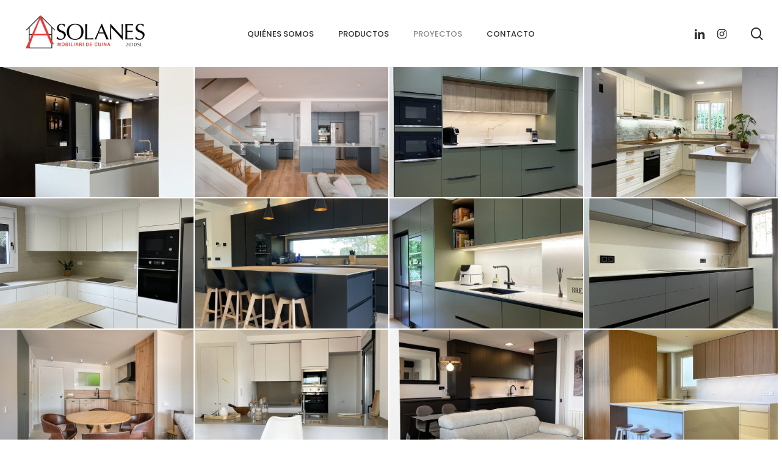

--- FILE ---
content_type: text/html; charset=UTF-8
request_url: https://asolanes2010.com/particulares/
body_size: 17242
content:
<!doctype html>
<html dir="ltr" lang="es" prefix="og: https://ogp.me/ns#" class="no-js">
<head>
	<meta charset="UTF-8">
	<meta name="viewport" content="width=device-width, initial-scale=1, maximum-scale=1, user-scalable=0" /><title>Particulares – Retail | A. SOLANES 2010 - Mobiliario de cocina</title>

		<!-- All in One SEO 4.9.3 - aioseo.com -->
	<meta name="description" content="Obra particular en Barcelona Obra particular en Barcelona Obra particular en Santa Coloma de Cervelló Obra particular en Cubelles Obra particular en El Corral d’en Tort Obra particular en Sant Miguel d’Olèrdola Obra particular en Sant Cugat Obra particular en Santa Margarida i els Monjos Obra particular en Tossa de Mar Obra particular en El" />
	<meta name="robots" content="max-image-preview:large" />
	<link rel="canonical" href="https://asolanes2010.com/particulares/" />
	<meta name="generator" content="All in One SEO (AIOSEO) 4.9.3" />
		<meta property="og:locale" content="es_ES" />
		<meta property="og:site_name" content="A. SOLANES 2010 - Mobiliario de cocina | Colocación de mobiliario, encimeras y electrodomésticos" />
		<meta property="og:type" content="article" />
		<meta property="og:title" content="Particulares – Retail | A. SOLANES 2010 - Mobiliario de cocina" />
		<meta property="og:description" content="Obra particular en Barcelona Obra particular en Barcelona Obra particular en Santa Coloma de Cervelló Obra particular en Cubelles Obra particular en El Corral d’en Tort Obra particular en Sant Miguel d’Olèrdola Obra particular en Sant Cugat Obra particular en Santa Margarida i els Monjos Obra particular en Tossa de Mar Obra particular en El" />
		<meta property="og:url" content="https://asolanes2010.com/particulares/" />
		<meta property="article:published_time" content="2020-06-08T06:29:05+00:00" />
		<meta property="article:modified_time" content="2025-09-09T07:14:23+00:00" />
		<meta name="twitter:card" content="summary" />
		<meta name="twitter:title" content="Particulares – Retail | A. SOLANES 2010 - Mobiliario de cocina" />
		<meta name="twitter:description" content="Obra particular en Barcelona Obra particular en Barcelona Obra particular en Santa Coloma de Cervelló Obra particular en Cubelles Obra particular en El Corral d’en Tort Obra particular en Sant Miguel d’Olèrdola Obra particular en Sant Cugat Obra particular en Santa Margarida i els Monjos Obra particular en Tossa de Mar Obra particular en El" />
		<script type="application/ld+json" class="aioseo-schema">
			{"@context":"https:\/\/schema.org","@graph":[{"@type":"BreadcrumbList","@id":"https:\/\/asolanes2010.com\/particulares\/#breadcrumblist","itemListElement":[{"@type":"ListItem","@id":"https:\/\/asolanes2010.com#listItem","position":1,"name":"Inicio","item":"https:\/\/asolanes2010.com","nextItem":{"@type":"ListItem","@id":"https:\/\/asolanes2010.com\/particulares\/#listItem","name":"Particulares &#8211; Retail"}},{"@type":"ListItem","@id":"https:\/\/asolanes2010.com\/particulares\/#listItem","position":2,"name":"Particulares &#8211; Retail","previousItem":{"@type":"ListItem","@id":"https:\/\/asolanes2010.com#listItem","name":"Inicio"}}]},{"@type":"Organization","@id":"https:\/\/asolanes2010.com\/#organization","name":"A. SOLANES 2010 - Mobiliario de cocina","description":"Colocaci\u00f3n de mobiliario, encimeras y electrodom\u00e9sticos","url":"https:\/\/asolanes2010.com\/"},{"@type":"WebPage","@id":"https:\/\/asolanes2010.com\/particulares\/#webpage","url":"https:\/\/asolanes2010.com\/particulares\/","name":"Particulares \u2013 Retail | A. SOLANES 2010 - Mobiliario de cocina","description":"Obra particular en Barcelona Obra particular en Barcelona Obra particular en Santa Coloma de Cervell\u00f3 Obra particular en Cubelles Obra particular en El Corral d\u2019en Tort Obra particular en Sant Miguel d\u2019Ol\u00e8rdola Obra particular en Sant Cugat Obra particular en Santa Margarida i els Monjos Obra particular en Tossa de Mar Obra particular en El","inLanguage":"es-ES","isPartOf":{"@id":"https:\/\/asolanes2010.com\/#website"},"breadcrumb":{"@id":"https:\/\/asolanes2010.com\/particulares\/#breadcrumblist"},"datePublished":"2020-06-08T06:29:05+00:00","dateModified":"2025-09-09T07:14:23+00:00"},{"@type":"WebSite","@id":"https:\/\/asolanes2010.com\/#website","url":"https:\/\/asolanes2010.com\/","name":"A. SOLANES 2010 - Mobiliario de cocina","description":"Colocaci\u00f3n de mobiliario, encimeras y electrodom\u00e9sticos","inLanguage":"es-ES","publisher":{"@id":"https:\/\/asolanes2010.com\/#organization"}}]}
		</script>
		<!-- All in One SEO -->

<link rel='dns-prefetch' href='//fonts.googleapis.com' />
<link rel="alternate" type="application/rss+xml" title="A. SOLANES 2010 - Mobiliario de cocina &raquo; Feed" href="https://asolanes2010.com/feed/" />
<link rel="alternate" title="oEmbed (JSON)" type="application/json+oembed" href="https://asolanes2010.com/wp-json/oembed/1.0/embed?url=https%3A%2F%2Fasolanes2010.com%2Fparticulares%2F" />
<link rel="alternate" title="oEmbed (XML)" type="text/xml+oembed" href="https://asolanes2010.com/wp-json/oembed/1.0/embed?url=https%3A%2F%2Fasolanes2010.com%2Fparticulares%2F&#038;format=xml" />
		<!-- This site uses the Google Analytics by MonsterInsights plugin v9.11.1 - Using Analytics tracking - https://www.monsterinsights.com/ -->
							<script src="//www.googletagmanager.com/gtag/js?id=G-H3M8Y1486Q"  data-cfasync="false" data-wpfc-render="false" type="text/javascript" async></script>
			<script data-cfasync="false" data-wpfc-render="false" type="text/javascript">
				var mi_version = '9.11.1';
				var mi_track_user = true;
				var mi_no_track_reason = '';
								var MonsterInsightsDefaultLocations = {"page_location":"https:\/\/asolanes2010.com\/particulares\/"};
								if ( typeof MonsterInsightsPrivacyGuardFilter === 'function' ) {
					var MonsterInsightsLocations = (typeof MonsterInsightsExcludeQuery === 'object') ? MonsterInsightsPrivacyGuardFilter( MonsterInsightsExcludeQuery ) : MonsterInsightsPrivacyGuardFilter( MonsterInsightsDefaultLocations );
				} else {
					var MonsterInsightsLocations = (typeof MonsterInsightsExcludeQuery === 'object') ? MonsterInsightsExcludeQuery : MonsterInsightsDefaultLocations;
				}

								var disableStrs = [
										'ga-disable-G-H3M8Y1486Q',
									];

				/* Function to detect opted out users */
				function __gtagTrackerIsOptedOut() {
					for (var index = 0; index < disableStrs.length; index++) {
						if (document.cookie.indexOf(disableStrs[index] + '=true') > -1) {
							return true;
						}
					}

					return false;
				}

				/* Disable tracking if the opt-out cookie exists. */
				if (__gtagTrackerIsOptedOut()) {
					for (var index = 0; index < disableStrs.length; index++) {
						window[disableStrs[index]] = true;
					}
				}

				/* Opt-out function */
				function __gtagTrackerOptout() {
					for (var index = 0; index < disableStrs.length; index++) {
						document.cookie = disableStrs[index] + '=true; expires=Thu, 31 Dec 2099 23:59:59 UTC; path=/';
						window[disableStrs[index]] = true;
					}
				}

				if ('undefined' === typeof gaOptout) {
					function gaOptout() {
						__gtagTrackerOptout();
					}
				}
								window.dataLayer = window.dataLayer || [];

				window.MonsterInsightsDualTracker = {
					helpers: {},
					trackers: {},
				};
				if (mi_track_user) {
					function __gtagDataLayer() {
						dataLayer.push(arguments);
					}

					function __gtagTracker(type, name, parameters) {
						if (!parameters) {
							parameters = {};
						}

						if (parameters.send_to) {
							__gtagDataLayer.apply(null, arguments);
							return;
						}

						if (type === 'event') {
														parameters.send_to = monsterinsights_frontend.v4_id;
							var hookName = name;
							if (typeof parameters['event_category'] !== 'undefined') {
								hookName = parameters['event_category'] + ':' + name;
							}

							if (typeof MonsterInsightsDualTracker.trackers[hookName] !== 'undefined') {
								MonsterInsightsDualTracker.trackers[hookName](parameters);
							} else {
								__gtagDataLayer('event', name, parameters);
							}
							
						} else {
							__gtagDataLayer.apply(null, arguments);
						}
					}

					__gtagTracker('js', new Date());
					__gtagTracker('set', {
						'developer_id.dZGIzZG': true,
											});
					if ( MonsterInsightsLocations.page_location ) {
						__gtagTracker('set', MonsterInsightsLocations);
					}
										__gtagTracker('config', 'G-H3M8Y1486Q', {"forceSSL":"true","link_attribution":"true"} );
										window.gtag = __gtagTracker;										(function () {
						/* https://developers.google.com/analytics/devguides/collection/analyticsjs/ */
						/* ga and __gaTracker compatibility shim. */
						var noopfn = function () {
							return null;
						};
						var newtracker = function () {
							return new Tracker();
						};
						var Tracker = function () {
							return null;
						};
						var p = Tracker.prototype;
						p.get = noopfn;
						p.set = noopfn;
						p.send = function () {
							var args = Array.prototype.slice.call(arguments);
							args.unshift('send');
							__gaTracker.apply(null, args);
						};
						var __gaTracker = function () {
							var len = arguments.length;
							if (len === 0) {
								return;
							}
							var f = arguments[len - 1];
							if (typeof f !== 'object' || f === null || typeof f.hitCallback !== 'function') {
								if ('send' === arguments[0]) {
									var hitConverted, hitObject = false, action;
									if ('event' === arguments[1]) {
										if ('undefined' !== typeof arguments[3]) {
											hitObject = {
												'eventAction': arguments[3],
												'eventCategory': arguments[2],
												'eventLabel': arguments[4],
												'value': arguments[5] ? arguments[5] : 1,
											}
										}
									}
									if ('pageview' === arguments[1]) {
										if ('undefined' !== typeof arguments[2]) {
											hitObject = {
												'eventAction': 'page_view',
												'page_path': arguments[2],
											}
										}
									}
									if (typeof arguments[2] === 'object') {
										hitObject = arguments[2];
									}
									if (typeof arguments[5] === 'object') {
										Object.assign(hitObject, arguments[5]);
									}
									if ('undefined' !== typeof arguments[1].hitType) {
										hitObject = arguments[1];
										if ('pageview' === hitObject.hitType) {
											hitObject.eventAction = 'page_view';
										}
									}
									if (hitObject) {
										action = 'timing' === arguments[1].hitType ? 'timing_complete' : hitObject.eventAction;
										hitConverted = mapArgs(hitObject);
										__gtagTracker('event', action, hitConverted);
									}
								}
								return;
							}

							function mapArgs(args) {
								var arg, hit = {};
								var gaMap = {
									'eventCategory': 'event_category',
									'eventAction': 'event_action',
									'eventLabel': 'event_label',
									'eventValue': 'event_value',
									'nonInteraction': 'non_interaction',
									'timingCategory': 'event_category',
									'timingVar': 'name',
									'timingValue': 'value',
									'timingLabel': 'event_label',
									'page': 'page_path',
									'location': 'page_location',
									'title': 'page_title',
									'referrer' : 'page_referrer',
								};
								for (arg in args) {
																		if (!(!args.hasOwnProperty(arg) || !gaMap.hasOwnProperty(arg))) {
										hit[gaMap[arg]] = args[arg];
									} else {
										hit[arg] = args[arg];
									}
								}
								return hit;
							}

							try {
								f.hitCallback();
							} catch (ex) {
							}
						};
						__gaTracker.create = newtracker;
						__gaTracker.getByName = newtracker;
						__gaTracker.getAll = function () {
							return [];
						};
						__gaTracker.remove = noopfn;
						__gaTracker.loaded = true;
						window['__gaTracker'] = __gaTracker;
					})();
									} else {
										console.log("");
					(function () {
						function __gtagTracker() {
							return null;
						}

						window['__gtagTracker'] = __gtagTracker;
						window['gtag'] = __gtagTracker;
					})();
									}
			</script>
							<!-- / Google Analytics by MonsterInsights -->
		<style id='wp-img-auto-sizes-contain-inline-css' type='text/css'>
img:is([sizes=auto i],[sizes^="auto," i]){contain-intrinsic-size:3000px 1500px}
/*# sourceURL=wp-img-auto-sizes-contain-inline-css */
</style>
<style id='wp-emoji-styles-inline-css' type='text/css'>

	img.wp-smiley, img.emoji {
		display: inline !important;
		border: none !important;
		box-shadow: none !important;
		height: 1em !important;
		width: 1em !important;
		margin: 0 0.07em !important;
		vertical-align: -0.1em !important;
		background: none !important;
		padding: 0 !important;
	}
/*# sourceURL=wp-emoji-styles-inline-css */
</style>
<style id='wp-block-library-inline-css' type='text/css'>
:root{--wp-block-synced-color:#7a00df;--wp-block-synced-color--rgb:122,0,223;--wp-bound-block-color:var(--wp-block-synced-color);--wp-editor-canvas-background:#ddd;--wp-admin-theme-color:#007cba;--wp-admin-theme-color--rgb:0,124,186;--wp-admin-theme-color-darker-10:#006ba1;--wp-admin-theme-color-darker-10--rgb:0,107,160.5;--wp-admin-theme-color-darker-20:#005a87;--wp-admin-theme-color-darker-20--rgb:0,90,135;--wp-admin-border-width-focus:2px}@media (min-resolution:192dpi){:root{--wp-admin-border-width-focus:1.5px}}.wp-element-button{cursor:pointer}:root .has-very-light-gray-background-color{background-color:#eee}:root .has-very-dark-gray-background-color{background-color:#313131}:root .has-very-light-gray-color{color:#eee}:root .has-very-dark-gray-color{color:#313131}:root .has-vivid-green-cyan-to-vivid-cyan-blue-gradient-background{background:linear-gradient(135deg,#00d084,#0693e3)}:root .has-purple-crush-gradient-background{background:linear-gradient(135deg,#34e2e4,#4721fb 50%,#ab1dfe)}:root .has-hazy-dawn-gradient-background{background:linear-gradient(135deg,#faaca8,#dad0ec)}:root .has-subdued-olive-gradient-background{background:linear-gradient(135deg,#fafae1,#67a671)}:root .has-atomic-cream-gradient-background{background:linear-gradient(135deg,#fdd79a,#004a59)}:root .has-nightshade-gradient-background{background:linear-gradient(135deg,#330968,#31cdcf)}:root .has-midnight-gradient-background{background:linear-gradient(135deg,#020381,#2874fc)}:root{--wp--preset--font-size--normal:16px;--wp--preset--font-size--huge:42px}.has-regular-font-size{font-size:1em}.has-larger-font-size{font-size:2.625em}.has-normal-font-size{font-size:var(--wp--preset--font-size--normal)}.has-huge-font-size{font-size:var(--wp--preset--font-size--huge)}.has-text-align-center{text-align:center}.has-text-align-left{text-align:left}.has-text-align-right{text-align:right}.has-fit-text{white-space:nowrap!important}#end-resizable-editor-section{display:none}.aligncenter{clear:both}.items-justified-left{justify-content:flex-start}.items-justified-center{justify-content:center}.items-justified-right{justify-content:flex-end}.items-justified-space-between{justify-content:space-between}.screen-reader-text{border:0;clip-path:inset(50%);height:1px;margin:-1px;overflow:hidden;padding:0;position:absolute;width:1px;word-wrap:normal!important}.screen-reader-text:focus{background-color:#ddd;clip-path:none;color:#444;display:block;font-size:1em;height:auto;left:5px;line-height:normal;padding:15px 23px 14px;text-decoration:none;top:5px;width:auto;z-index:100000}html :where(.has-border-color){border-style:solid}html :where([style*=border-top-color]){border-top-style:solid}html :where([style*=border-right-color]){border-right-style:solid}html :where([style*=border-bottom-color]){border-bottom-style:solid}html :where([style*=border-left-color]){border-left-style:solid}html :where([style*=border-width]){border-style:solid}html :where([style*=border-top-width]){border-top-style:solid}html :where([style*=border-right-width]){border-right-style:solid}html :where([style*=border-bottom-width]){border-bottom-style:solid}html :where([style*=border-left-width]){border-left-style:solid}html :where(img[class*=wp-image-]){height:auto;max-width:100%}:where(figure){margin:0 0 1em}html :where(.is-position-sticky){--wp-admin--admin-bar--position-offset:var(--wp-admin--admin-bar--height,0px)}@media screen and (max-width:600px){html :where(.is-position-sticky){--wp-admin--admin-bar--position-offset:0px}}

/*# sourceURL=wp-block-library-inline-css */
</style><style id='global-styles-inline-css' type='text/css'>
:root{--wp--preset--aspect-ratio--square: 1;--wp--preset--aspect-ratio--4-3: 4/3;--wp--preset--aspect-ratio--3-4: 3/4;--wp--preset--aspect-ratio--3-2: 3/2;--wp--preset--aspect-ratio--2-3: 2/3;--wp--preset--aspect-ratio--16-9: 16/9;--wp--preset--aspect-ratio--9-16: 9/16;--wp--preset--color--black: #000000;--wp--preset--color--cyan-bluish-gray: #abb8c3;--wp--preset--color--white: #ffffff;--wp--preset--color--pale-pink: #f78da7;--wp--preset--color--vivid-red: #cf2e2e;--wp--preset--color--luminous-vivid-orange: #ff6900;--wp--preset--color--luminous-vivid-amber: #fcb900;--wp--preset--color--light-green-cyan: #7bdcb5;--wp--preset--color--vivid-green-cyan: #00d084;--wp--preset--color--pale-cyan-blue: #8ed1fc;--wp--preset--color--vivid-cyan-blue: #0693e3;--wp--preset--color--vivid-purple: #9b51e0;--wp--preset--gradient--vivid-cyan-blue-to-vivid-purple: linear-gradient(135deg,rgb(6,147,227) 0%,rgb(155,81,224) 100%);--wp--preset--gradient--light-green-cyan-to-vivid-green-cyan: linear-gradient(135deg,rgb(122,220,180) 0%,rgb(0,208,130) 100%);--wp--preset--gradient--luminous-vivid-amber-to-luminous-vivid-orange: linear-gradient(135deg,rgb(252,185,0) 0%,rgb(255,105,0) 100%);--wp--preset--gradient--luminous-vivid-orange-to-vivid-red: linear-gradient(135deg,rgb(255,105,0) 0%,rgb(207,46,46) 100%);--wp--preset--gradient--very-light-gray-to-cyan-bluish-gray: linear-gradient(135deg,rgb(238,238,238) 0%,rgb(169,184,195) 100%);--wp--preset--gradient--cool-to-warm-spectrum: linear-gradient(135deg,rgb(74,234,220) 0%,rgb(151,120,209) 20%,rgb(207,42,186) 40%,rgb(238,44,130) 60%,rgb(251,105,98) 80%,rgb(254,248,76) 100%);--wp--preset--gradient--blush-light-purple: linear-gradient(135deg,rgb(255,206,236) 0%,rgb(152,150,240) 100%);--wp--preset--gradient--blush-bordeaux: linear-gradient(135deg,rgb(254,205,165) 0%,rgb(254,45,45) 50%,rgb(107,0,62) 100%);--wp--preset--gradient--luminous-dusk: linear-gradient(135deg,rgb(255,203,112) 0%,rgb(199,81,192) 50%,rgb(65,88,208) 100%);--wp--preset--gradient--pale-ocean: linear-gradient(135deg,rgb(255,245,203) 0%,rgb(182,227,212) 50%,rgb(51,167,181) 100%);--wp--preset--gradient--electric-grass: linear-gradient(135deg,rgb(202,248,128) 0%,rgb(113,206,126) 100%);--wp--preset--gradient--midnight: linear-gradient(135deg,rgb(2,3,129) 0%,rgb(40,116,252) 100%);--wp--preset--font-size--small: 13px;--wp--preset--font-size--medium: 20px;--wp--preset--font-size--large: 36px;--wp--preset--font-size--x-large: 42px;--wp--preset--spacing--20: 0.44rem;--wp--preset--spacing--30: 0.67rem;--wp--preset--spacing--40: 1rem;--wp--preset--spacing--50: 1.5rem;--wp--preset--spacing--60: 2.25rem;--wp--preset--spacing--70: 3.38rem;--wp--preset--spacing--80: 5.06rem;--wp--preset--shadow--natural: 6px 6px 9px rgba(0, 0, 0, 0.2);--wp--preset--shadow--deep: 12px 12px 50px rgba(0, 0, 0, 0.4);--wp--preset--shadow--sharp: 6px 6px 0px rgba(0, 0, 0, 0.2);--wp--preset--shadow--outlined: 6px 6px 0px -3px rgb(255, 255, 255), 6px 6px rgb(0, 0, 0);--wp--preset--shadow--crisp: 6px 6px 0px rgb(0, 0, 0);}:where(.is-layout-flex){gap: 0.5em;}:where(.is-layout-grid){gap: 0.5em;}body .is-layout-flex{display: flex;}.is-layout-flex{flex-wrap: wrap;align-items: center;}.is-layout-flex > :is(*, div){margin: 0;}body .is-layout-grid{display: grid;}.is-layout-grid > :is(*, div){margin: 0;}:where(.wp-block-columns.is-layout-flex){gap: 2em;}:where(.wp-block-columns.is-layout-grid){gap: 2em;}:where(.wp-block-post-template.is-layout-flex){gap: 1.25em;}:where(.wp-block-post-template.is-layout-grid){gap: 1.25em;}.has-black-color{color: var(--wp--preset--color--black) !important;}.has-cyan-bluish-gray-color{color: var(--wp--preset--color--cyan-bluish-gray) !important;}.has-white-color{color: var(--wp--preset--color--white) !important;}.has-pale-pink-color{color: var(--wp--preset--color--pale-pink) !important;}.has-vivid-red-color{color: var(--wp--preset--color--vivid-red) !important;}.has-luminous-vivid-orange-color{color: var(--wp--preset--color--luminous-vivid-orange) !important;}.has-luminous-vivid-amber-color{color: var(--wp--preset--color--luminous-vivid-amber) !important;}.has-light-green-cyan-color{color: var(--wp--preset--color--light-green-cyan) !important;}.has-vivid-green-cyan-color{color: var(--wp--preset--color--vivid-green-cyan) !important;}.has-pale-cyan-blue-color{color: var(--wp--preset--color--pale-cyan-blue) !important;}.has-vivid-cyan-blue-color{color: var(--wp--preset--color--vivid-cyan-blue) !important;}.has-vivid-purple-color{color: var(--wp--preset--color--vivid-purple) !important;}.has-black-background-color{background-color: var(--wp--preset--color--black) !important;}.has-cyan-bluish-gray-background-color{background-color: var(--wp--preset--color--cyan-bluish-gray) !important;}.has-white-background-color{background-color: var(--wp--preset--color--white) !important;}.has-pale-pink-background-color{background-color: var(--wp--preset--color--pale-pink) !important;}.has-vivid-red-background-color{background-color: var(--wp--preset--color--vivid-red) !important;}.has-luminous-vivid-orange-background-color{background-color: var(--wp--preset--color--luminous-vivid-orange) !important;}.has-luminous-vivid-amber-background-color{background-color: var(--wp--preset--color--luminous-vivid-amber) !important;}.has-light-green-cyan-background-color{background-color: var(--wp--preset--color--light-green-cyan) !important;}.has-vivid-green-cyan-background-color{background-color: var(--wp--preset--color--vivid-green-cyan) !important;}.has-pale-cyan-blue-background-color{background-color: var(--wp--preset--color--pale-cyan-blue) !important;}.has-vivid-cyan-blue-background-color{background-color: var(--wp--preset--color--vivid-cyan-blue) !important;}.has-vivid-purple-background-color{background-color: var(--wp--preset--color--vivid-purple) !important;}.has-black-border-color{border-color: var(--wp--preset--color--black) !important;}.has-cyan-bluish-gray-border-color{border-color: var(--wp--preset--color--cyan-bluish-gray) !important;}.has-white-border-color{border-color: var(--wp--preset--color--white) !important;}.has-pale-pink-border-color{border-color: var(--wp--preset--color--pale-pink) !important;}.has-vivid-red-border-color{border-color: var(--wp--preset--color--vivid-red) !important;}.has-luminous-vivid-orange-border-color{border-color: var(--wp--preset--color--luminous-vivid-orange) !important;}.has-luminous-vivid-amber-border-color{border-color: var(--wp--preset--color--luminous-vivid-amber) !important;}.has-light-green-cyan-border-color{border-color: var(--wp--preset--color--light-green-cyan) !important;}.has-vivid-green-cyan-border-color{border-color: var(--wp--preset--color--vivid-green-cyan) !important;}.has-pale-cyan-blue-border-color{border-color: var(--wp--preset--color--pale-cyan-blue) !important;}.has-vivid-cyan-blue-border-color{border-color: var(--wp--preset--color--vivid-cyan-blue) !important;}.has-vivid-purple-border-color{border-color: var(--wp--preset--color--vivid-purple) !important;}.has-vivid-cyan-blue-to-vivid-purple-gradient-background{background: var(--wp--preset--gradient--vivid-cyan-blue-to-vivid-purple) !important;}.has-light-green-cyan-to-vivid-green-cyan-gradient-background{background: var(--wp--preset--gradient--light-green-cyan-to-vivid-green-cyan) !important;}.has-luminous-vivid-amber-to-luminous-vivid-orange-gradient-background{background: var(--wp--preset--gradient--luminous-vivid-amber-to-luminous-vivid-orange) !important;}.has-luminous-vivid-orange-to-vivid-red-gradient-background{background: var(--wp--preset--gradient--luminous-vivid-orange-to-vivid-red) !important;}.has-very-light-gray-to-cyan-bluish-gray-gradient-background{background: var(--wp--preset--gradient--very-light-gray-to-cyan-bluish-gray) !important;}.has-cool-to-warm-spectrum-gradient-background{background: var(--wp--preset--gradient--cool-to-warm-spectrum) !important;}.has-blush-light-purple-gradient-background{background: var(--wp--preset--gradient--blush-light-purple) !important;}.has-blush-bordeaux-gradient-background{background: var(--wp--preset--gradient--blush-bordeaux) !important;}.has-luminous-dusk-gradient-background{background: var(--wp--preset--gradient--luminous-dusk) !important;}.has-pale-ocean-gradient-background{background: var(--wp--preset--gradient--pale-ocean) !important;}.has-electric-grass-gradient-background{background: var(--wp--preset--gradient--electric-grass) !important;}.has-midnight-gradient-background{background: var(--wp--preset--gradient--midnight) !important;}.has-small-font-size{font-size: var(--wp--preset--font-size--small) !important;}.has-medium-font-size{font-size: var(--wp--preset--font-size--medium) !important;}.has-large-font-size{font-size: var(--wp--preset--font-size--large) !important;}.has-x-large-font-size{font-size: var(--wp--preset--font-size--x-large) !important;}
/*# sourceURL=global-styles-inline-css */
</style>

<style id='classic-theme-styles-inline-css' type='text/css'>
/*! This file is auto-generated */
.wp-block-button__link{color:#fff;background-color:#32373c;border-radius:9999px;box-shadow:none;text-decoration:none;padding:calc(.667em + 2px) calc(1.333em + 2px);font-size:1.125em}.wp-block-file__button{background:#32373c;color:#fff;text-decoration:none}
/*# sourceURL=/wp-includes/css/classic-themes.min.css */
</style>
<link rel='stylesheet' id='contact-form-7-css' href='https://asolanes2010.com/wp-content/plugins/contact-form-7/includes/css/styles.css?ver=6.1.4' type='text/css' media='all' />
<link rel='stylesheet' id='nectar-portfolio-css' href='https://asolanes2010.com/wp-content/plugins/salient-portfolio/css/portfolio.css?ver=1.7.5' type='text/css' media='all' />
<link rel='stylesheet' id='wpcf7-redirect-script-frontend-css' href='https://asolanes2010.com/wp-content/plugins/wpcf7-redirect/build/assets/frontend-script.css?ver=2c532d7e2be36f6af233' type='text/css' media='all' />
<link rel='stylesheet' id='font-awesome-css' href='https://asolanes2010.com/wp-content/themes/salient/css/font-awesome-legacy.min.css?ver=4.7.1' type='text/css' media='all' />
<link rel='stylesheet' id='salient-grid-system-css' href='https://asolanes2010.com/wp-content/themes/salient/css/build/grid-system.css?ver=16.1.3' type='text/css' media='all' />
<link rel='stylesheet' id='main-styles-css' href='https://asolanes2010.com/wp-content/themes/salient/css/build/style.css?ver=16.1.3' type='text/css' media='all' />
<style id='main-styles-inline-css' type='text/css'>
html body[data-header-resize="1"] .container-wrap, 
			html body[data-header-format="left-header"][data-header-resize="0"] .container-wrap, 
			html body[data-header-resize="0"] .container-wrap, 
			body[data-header-format="left-header"][data-header-resize="0"] .container-wrap { 
				padding-top: 0; 
			} 
			.main-content > .row > #breadcrumbs.yoast { 
				padding: 20px 0; 
			}
/*# sourceURL=main-styles-inline-css */
</style>
<link rel='stylesheet' id='nectar-header-layout-centered-menu-css' href='https://asolanes2010.com/wp-content/themes/salient/css/build/header/header-layout-centered-menu.css?ver=16.1.3' type='text/css' media='all' />
<link rel='stylesheet' id='nectar-cf7-css' href='https://asolanes2010.com/wp-content/themes/salient/css/build/third-party/cf7.css?ver=16.1.3' type='text/css' media='all' />
<link rel='stylesheet' id='nectar_default_font_open_sans-css' href='https://fonts.googleapis.com/css?family=Open+Sans%3A300%2C400%2C600%2C700&#038;subset=latin%2Clatin-ext' type='text/css' media='all' />
<link rel='stylesheet' id='responsive-css' href='https://asolanes2010.com/wp-content/themes/salient/css/build/responsive.css?ver=16.1.3' type='text/css' media='all' />
<link rel='stylesheet' id='skin-material-css' href='https://asolanes2010.com/wp-content/themes/salient/css/build/skin-material.css?ver=16.1.3' type='text/css' media='all' />
<link rel='stylesheet' id='salient-wp-menu-dynamic-css' href='https://asolanes2010.com/wp-content/uploads/salient/menu-dynamic.css?ver=21458' type='text/css' media='all' />
<link rel='stylesheet' id='js_composer_front-css' href='https://asolanes2010.com/wp-content/plugins/js_composer_salient/assets/css/js_composer.min.css?ver=7.1' type='text/css' media='all' />
<link rel='stylesheet' id='dynamic-css-css' href='https://asolanes2010.com/wp-content/themes/salient/css/salient-dynamic-styles.css?ver=80645' type='text/css' media='all' />
<style id='dynamic-css-inline-css' type='text/css'>
@media only screen and (min-width:1000px){body #ajax-content-wrap.no-scroll{min-height:calc(100vh - 110px);height:calc(100vh - 110px)!important;}}@media only screen and (min-width:1000px){#page-header-wrap.fullscreen-header,#page-header-wrap.fullscreen-header #page-header-bg,html:not(.nectar-box-roll-loaded) .nectar-box-roll > #page-header-bg.fullscreen-header,.nectar_fullscreen_zoom_recent_projects,#nectar_fullscreen_rows:not(.afterLoaded) > div{height:calc(100vh - 109px);}.wpb_row.vc_row-o-full-height.top-level,.wpb_row.vc_row-o-full-height.top-level > .col.span_12{min-height:calc(100vh - 109px);}html:not(.nectar-box-roll-loaded) .nectar-box-roll > #page-header-bg.fullscreen-header{top:110px;}.nectar-slider-wrap[data-fullscreen="true"]:not(.loaded),.nectar-slider-wrap[data-fullscreen="true"]:not(.loaded) .swiper-container{height:calc(100vh - 108px)!important;}.admin-bar .nectar-slider-wrap[data-fullscreen="true"]:not(.loaded),.admin-bar .nectar-slider-wrap[data-fullscreen="true"]:not(.loaded) .swiper-container{height:calc(100vh - 108px - 32px)!important;}}.admin-bar[class*="page-template-template-no-header"] .wpb_row.vc_row-o-full-height.top-level,.admin-bar[class*="page-template-template-no-header"] .wpb_row.vc_row-o-full-height.top-level > .col.span_12{min-height:calc(100vh - 32px);}body[class*="page-template-template-no-header"] .wpb_row.vc_row-o-full-height.top-level,body[class*="page-template-template-no-header"] .wpb_row.vc_row-o-full-height.top-level > .col.span_12{min-height:100vh;}@media only screen and (max-width:999px){.using-mobile-browser #nectar_fullscreen_rows:not(.afterLoaded):not([data-mobile-disable="on"]) > div{height:calc(100vh - 156px);}.using-mobile-browser .wpb_row.vc_row-o-full-height.top-level,.using-mobile-browser .wpb_row.vc_row-o-full-height.top-level > .col.span_12,[data-permanent-transparent="1"].using-mobile-browser .wpb_row.vc_row-o-full-height.top-level,[data-permanent-transparent="1"].using-mobile-browser .wpb_row.vc_row-o-full-height.top-level > .col.span_12{min-height:calc(100vh - 156px);}html:not(.nectar-box-roll-loaded) .nectar-box-roll > #page-header-bg.fullscreen-header,.nectar_fullscreen_zoom_recent_projects,.nectar-slider-wrap[data-fullscreen="true"]:not(.loaded),.nectar-slider-wrap[data-fullscreen="true"]:not(.loaded) .swiper-container,#nectar_fullscreen_rows:not(.afterLoaded):not([data-mobile-disable="on"]) > div{height:calc(100vh - 103px);}.wpb_row.vc_row-o-full-height.top-level,.wpb_row.vc_row-o-full-height.top-level > .col.span_12{min-height:calc(100vh - 103px);}body[data-transparent-header="false"] #ajax-content-wrap.no-scroll{min-height:calc(100vh - 103px);height:calc(100vh - 103px);}}#nectar_fullscreen_rows{background-color:transparent;}.screen-reader-text,.nectar-skip-to-content:not(:focus){border:0;clip:rect(1px,1px,1px,1px);clip-path:inset(50%);height:1px;margin:-1px;overflow:hidden;padding:0;position:absolute!important;width:1px;word-wrap:normal!important;}.row .col img:not([srcset]){width:auto;}.row .col img.img-with-animation.nectar-lazy:not([srcset]){width:100%;}
/*# sourceURL=dynamic-css-inline-css */
</style>
<link rel='stylesheet' id='redux-google-fonts-salient_redux-css' href='https://fonts.googleapis.com/css?family=Poppins%3A500%2C300%2C600%2C700&#038;subset=latin&#038;ver=6.9' type='text/css' media='all' />
<script type="text/javascript" src="https://asolanes2010.com/wp-content/plugins/google-analytics-for-wordpress/assets/js/frontend-gtag.min.js?ver=9.11.1" id="monsterinsights-frontend-script-js" async="async" data-wp-strategy="async"></script>
<script data-cfasync="false" data-wpfc-render="false" type="text/javascript" id='monsterinsights-frontend-script-js-extra'>/* <![CDATA[ */
var monsterinsights_frontend = {"js_events_tracking":"true","download_extensions":"doc,pdf,ppt,zip,xls,docx,pptx,xlsx","inbound_paths":"[{\"path\":\"\\\/go\\\/\",\"label\":\"affiliate\"},{\"path\":\"\\\/recommend\\\/\",\"label\":\"affiliate\"}]","home_url":"https:\/\/asolanes2010.com","hash_tracking":"false","v4_id":"G-H3M8Y1486Q"};/* ]]> */
</script>
<script type="text/javascript" src="https://asolanes2010.com/wp-includes/js/jquery/jquery.min.js?ver=3.7.1" id="jquery-core-js"></script>
<script type="text/javascript" src="https://asolanes2010.com/wp-includes/js/jquery/jquery-migrate.min.js?ver=3.4.1" id="jquery-migrate-js"></script>
<script></script><link rel="https://api.w.org/" href="https://asolanes2010.com/wp-json/" /><link rel="alternate" title="JSON" type="application/json" href="https://asolanes2010.com/wp-json/wp/v2/pages/300" /><link rel="EditURI" type="application/rsd+xml" title="RSD" href="https://asolanes2010.com/xmlrpc.php?rsd" />
<meta name="generator" content="WordPress 6.9" />
<link rel='shortlink' href='https://asolanes2010.com/?p=300' />
<style> .entry-footer .byline{ display:none !important; } </style><style> .entry-meta .byline{ display:none !important; } </style><style> .entry-footer .posted-on{ display:none !important; } </style><style> .entry-meta .entry-date{ display:none !important; } </style><style> .entry-meta .date{ display:none !important; } </style><style> .entry-footer .cat-links{ display:none !important; } </style><style> .entry-meta .cat-links{ display:none !important; } </style><style> .entry-meta .categories-links{ display:none !important; } </style><style> .entry-footer .comments-link{ display:none !important; } </style><style> .entry-meta .comments-link{ display:none !important; } </style><script type="text/javascript"> var root = document.getElementsByTagName( "html" )[0]; root.setAttribute( "class", "js" ); </script><meta name="generator" content="Powered by WPBakery Page Builder - drag and drop page builder for WordPress."/>
<link rel="icon" href="https://asolanes2010.com/wp-content/uploads/2019/12/cropped-FAVICON-32x32.png" sizes="32x32" />
<link rel="icon" href="https://asolanes2010.com/wp-content/uploads/2019/12/cropped-FAVICON-192x192.png" sizes="192x192" />
<link rel="apple-touch-icon" href="https://asolanes2010.com/wp-content/uploads/2019/12/cropped-FAVICON-180x180.png" />
<meta name="msapplication-TileImage" content="https://asolanes2010.com/wp-content/uploads/2019/12/cropped-FAVICON-270x270.png" />
<noscript><style> .wpb_animate_when_almost_visible { opacity: 1; }</style></noscript><link data-pagespeed-no-defer data-nowprocket data-wpacu-skip data-no-optimize data-noptimize rel='stylesheet' id='main-styles-non-critical-css' href='https://asolanes2010.com/wp-content/themes/salient/css/build/style-non-critical.css?ver=16.1.3' type='text/css' media='all' />
<link data-pagespeed-no-defer data-nowprocket data-wpacu-skip data-no-optimize data-noptimize rel='stylesheet' id='fancyBox-css' href='https://asolanes2010.com/wp-content/themes/salient/css/build/plugins/jquery.fancybox.css?ver=3.3.1' type='text/css' media='all' />
<link data-pagespeed-no-defer data-nowprocket data-wpacu-skip data-no-optimize data-noptimize rel='stylesheet' id='nectar-ocm-core-css' href='https://asolanes2010.com/wp-content/themes/salient/css/build/off-canvas/core.css?ver=16.1.3' type='text/css' media='all' />
<link data-pagespeed-no-defer data-nowprocket data-wpacu-skip data-no-optimize data-noptimize rel='stylesheet' id='nectar-ocm-slide-out-right-material-css' href='https://asolanes2010.com/wp-content/themes/salient/css/build/off-canvas/slide-out-right-material.css?ver=16.1.3' type='text/css' media='all' />
<link data-pagespeed-no-defer data-nowprocket data-wpacu-skip data-no-optimize data-noptimize rel='stylesheet' id='nectar-ocm-slide-out-right-hover-css' href='https://asolanes2010.com/wp-content/themes/salient/css/build/off-canvas/slide-out-right-hover.css?ver=16.1.3' type='text/css' media='all' />
</head><body class="wp-singular page-template-default page page-id-300 wp-theme-salient material wpb-js-composer js-comp-ver-7.1 vc_responsive" data-footer-reveal="false" data-footer-reveal-shadow="none" data-header-format="centered-menu" data-body-border="off" data-boxed-style="" data-header-breakpoint="1000" data-dropdown-style="minimal" data-cae="easeOutCubic" data-cad="750" data-megamenu-width="contained" data-aie="none" data-ls="fancybox" data-apte="standard" data-hhun="0" data-fancy-form-rcs="default" data-form-style="default" data-form-submit="regular" data-is="minimal" data-button-style="slightly_rounded_shadow" data-user-account-button="false" data-flex-cols="true" data-col-gap="default" data-header-inherit-rc="false" data-header-search="true" data-animated-anchors="true" data-ajax-transitions="false" data-full-width-header="true" data-slide-out-widget-area="true" data-slide-out-widget-area-style="slide-out-from-right" data-user-set-ocm="off" data-loading-animation="none" data-bg-header="false" data-responsive="1" data-ext-responsive="true" data-ext-padding="90" data-header-resize="1" data-header-color="custom" data-transparent-header="false" data-cart="false" data-remove-m-parallax="" data-remove-m-video-bgs="" data-m-animate="0" data-force-header-trans-color="light" data-smooth-scrolling="0" data-permanent-transparent="false" >
	
	<script type="text/javascript">
	 (function(window, document) {

		 if(navigator.userAgent.match(/(Android|iPod|iPhone|iPad|BlackBerry|IEMobile|Opera Mini)/)) {
			 document.body.className += " using-mobile-browser mobile ";
		 }
		 if(navigator.userAgent.match(/Mac/) && navigator.maxTouchPoints && navigator.maxTouchPoints > 2) {
			document.body.className += " using-ios-device ";
		}

		 if( !("ontouchstart" in window) ) {

			 var body = document.querySelector("body");
			 var winW = window.innerWidth;
			 var bodyW = body.clientWidth;

			 if (winW > bodyW + 4) {
				 body.setAttribute("style", "--scroll-bar-w: " + (winW - bodyW - 4) + "px");
			 } else {
				 body.setAttribute("style", "--scroll-bar-w: 0px");
			 }
		 }

	 })(window, document);
   </script><a href="#ajax-content-wrap" class="nectar-skip-to-content">Skip to main content</a><div class="ocm-effect-wrap"><div class="ocm-effect-wrap-inner">	
	<div id="header-space"  data-header-mobile-fixed='1'></div> 
	
		<div id="header-outer" data-has-menu="true" data-has-buttons="yes" data-header-button_style="default" data-using-pr-menu="false" data-mobile-fixed="1" data-ptnm="false" data-lhe="default" data-user-set-bg="#ffffff" data-format="centered-menu" data-permanent-transparent="false" data-megamenu-rt="0" data-remove-fixed="0" data-header-resize="1" data-cart="false" data-transparency-option="0" data-box-shadow="large" data-shrink-num="20" data-using-secondary="0" data-using-logo="1" data-logo-height="70" data-m-logo-height="80" data-padding="20" data-full-width="true" data-condense="false" >
		
<div id="search-outer" class="nectar">
	<div id="search">
		<div class="container">
			 <div id="search-box">
				 <div class="inner-wrap">
					 <div class="col span_12">
						  <form role="search" action="https://asolanes2010.com/" method="GET">
														 <input type="text" name="s"  value="" aria-label="Search" placeholder="Search" />
							 
						<span>Hit enter to search or ESC to close</span>
												</form>
					</div><!--/span_12-->
				</div><!--/inner-wrap-->
			 </div><!--/search-box-->
			 <div id="close"><a href="#"><span class="screen-reader-text">Close Search</span>
				<span class="close-wrap"> <span class="close-line close-line1"></span> <span class="close-line close-line2"></span> </span>				 </a></div>
		 </div><!--/container-->
	</div><!--/search-->
</div><!--/search-outer-->

<header id="top">
	<div class="container">
		<div class="row">
			<div class="col span_3">
								<a id="logo" href="https://asolanes2010.com" data-supplied-ml-starting-dark="false" data-supplied-ml-starting="false" data-supplied-ml="false" >
					<img class="stnd skip-lazy default-logo dark-version" width="2560" height="806" alt="A. SOLANES 2010 - Mobiliario de cocina" src="https://asolanes2010.com/wp-content/uploads/2019/12/LOGO-SOLANES-scaled.png" srcset="https://asolanes2010.com/wp-content/uploads/2019/12/LOGO-SOLANES-scaled.png 1x, https://asolanes2010.com/wp-content/uploads/2019/12/LOGO-SOLANES-scaled.png 2x" />				</a>
							</div><!--/span_3-->

			<div class="col span_9 col_last">
									<div class="nectar-mobile-only mobile-header"><div class="inner"></div></div>
									<a class="mobile-search" href="#searchbox"><span class="nectar-icon icon-salient-search" aria-hidden="true"></span><span class="screen-reader-text">search</span></a>
														<div class="slide-out-widget-area-toggle mobile-icon slide-out-from-right" data-custom-color="false" data-icon-animation="simple-transform">
						<div> <a href="#sidewidgetarea" role="button" aria-label="Navigation Menu" aria-expanded="false" class="closed">
							<span class="screen-reader-text">Menu</span><span aria-hidden="true"> <i class="lines-button x2"> <i class="lines"></i> </i> </span>
						</a></div>
					</div>
				
									<nav>
													<ul class="sf-menu">
								<li id="menu-item-32" class="menu-item menu-item-type-post_type menu-item-object-page nectar-regular-menu-item menu-item-32"><a href="https://asolanes2010.com/quienes-somos/"><span class="menu-title-text">QUIÉNES SOMOS</span></a></li>
<li id="menu-item-352" class="menu-item menu-item-type-post_type menu-item-object-page menu-item-has-children nectar-regular-menu-item menu-item-352"><a href="https://asolanes2010.com/productos/"><span class="menu-title-text">PRODUCTOS</span></a>
<ul class="sub-menu">
	<li id="menu-item-152" class="menu-item menu-item-type-custom menu-item-object-custom nectar-regular-menu-item menu-item-152"><a target="_blank" href="https://www.nolte-kuechen.com/es"><span class="menu-title-text">NOLTE KÜCHEN</span></a></li>
	<li id="menu-item-153" class="menu-item menu-item-type-custom menu-item-object-custom nectar-regular-menu-item menu-item-153"><a target="_blank" href="https://www.bauformat.de/"><span class="menu-title-text">BAUFORMAT KÜCHEN</span></a></li>
	<li id="menu-item-321" class="menu-item menu-item-type-custom menu-item-object-custom nectar-regular-menu-item menu-item-321"><a target="_blank" href="https://www.burger-kuechen.de/"><span class="menu-title-text">BURGER KÜCHEN</span></a></li>
	<li id="menu-item-320" class="menu-item menu-item-type-custom menu-item-object-custom nectar-regular-menu-item menu-item-320"><a target="_blank" href="https://www.bora.com/es/es/"><span class="menu-title-text">BORA</span></a></li>
</ul>
</li>
<li id="menu-item-304" class="menu-item menu-item-type-custom menu-item-object-custom current-menu-ancestor current-menu-parent menu-item-has-children nectar-regular-menu-item menu-item-304"><a href="#"><span class="menu-title-text">PROYECTOS</span></a>
<ul class="sub-menu">
	<li id="menu-item-303" class="menu-item menu-item-type-post_type menu-item-object-page nectar-regular-menu-item menu-item-303"><a href="https://asolanes2010.com/obras/"><span class="menu-title-text">OBRAS</span></a></li>
	<li id="menu-item-302" class="menu-item menu-item-type-post_type menu-item-object-page current-menu-item page_item page-item-300 current_page_item nectar-regular-menu-item menu-item-302"><a href="https://asolanes2010.com/particulares/" aria-current="page"><span class="menu-title-text">PARTICULARES</span></a></li>
</ul>
</li>
<li id="menu-item-108" class="menu-item menu-item-type-post_type menu-item-object-page nectar-regular-menu-item menu-item-108"><a href="https://asolanes2010.com/contacto/"><span class="menu-title-text">CONTACTO</span></a></li>
							</ul>
													<ul class="buttons sf-menu" data-user-set-ocm="off">

								<li id="social-in-menu" class="button_social_group"><a target="_blank" rel="noopener" href="https://www.linkedin.com/company/cocinas-a-solanes-2010/"><span class="screen-reader-text">linkedin</span><i class="fa fa-linkedin" aria-hidden="true"></i> </a><a target="_blank" rel="noopener" href="https://www.instagram.com/asolanes_cocinas/"><span class="screen-reader-text">instagram</span><i class="fa fa-instagram" aria-hidden="true"></i> </a></li><li id="search-btn"><div><a href="#searchbox"><span class="icon-salient-search" aria-hidden="true"></span><span class="screen-reader-text">search</span></a></div> </li>
							</ul>
						
					</nav>

					<div class="logo-spacing" data-using-image="true"><img class="hidden-logo" alt="A. SOLANES 2010 - Mobiliario de cocina" width="2560" height="806" src="https://asolanes2010.com/wp-content/uploads/2019/12/LOGO-SOLANES-scaled.png" /></div>
				</div><!--/span_9-->

				
			</div><!--/row-->
					</div><!--/container-->
	</header>		
	</div>
		<div id="ajax-content-wrap">
<div class="container-wrap">
	<div class="container main-content" role="main">
		<div class="row">
			
		<div id="fws_696f45a45b147"  data-column-margin="default" data-midnight="dark"  class="wpb_row vc_row-fluid vc_row top-level full-width-content vc_row-o-equal-height vc_row-flex vc_row-o-content-top"  style="padding-top: 0px; padding-bottom: 0px; "><div class="row-bg-wrap" data-bg-animation="none" data-bg-animation-delay="" data-bg-overlay="false"><div class="inner-wrap row-bg-layer" ><div class="row-bg viewport-desktop"  style=""></div></div></div><div class="row_col_wrap_12 col span_12 dark left">
	<div  class="vc_col-sm-12 wpb_column column_container vc_column_container col no-extra-padding"  data-padding-pos="all" data-has-bg-color="false" data-bg-color="" data-bg-opacity="1" data-animation="" data-delay="0" >
		<div class="vc_column-inner" >
			<div class="wpb_wrapper">
								
				
				
				<div class="portfolio-wrap ">
					
										
					<span class="portfolio-loading  none">   </span>
					
										
					<div class="row portfolio-items no-masonry  " data-rcp="false" data-masonry-type="default" data-ps="7" data-starting-filter="" data-gutter="1px" data-categories-to-show="particulares" data-bypass-cropping="" data-lightbox-only="0" data-col-num="cols-4">
												
												
						<div class="col span_3  element particulares "  data-project-cat="particulares " data-default-color="true" data-title-color="" data-subtitle-color="">
							
							<div class="inner-wrap animated" data-animation="none">
								
																	
									<div class="work-item style-2" data-custom-content="off">
										
										<img fetchpriority="high" decoding="async" class="size- skip-lazy" src="https://asolanes2010.com/wp-content/uploads/2024/12/IMG_4587-600x403.jpg" alt="" height="403" width="600" srcset="https://asolanes2010.com/wp-content/uploads/2024/12/IMG_4587-900x604.jpg 900w, https://asolanes2010.com/wp-content/uploads/2024/12/IMG_4587-600x403.jpg 600w, https://asolanes2010.com/wp-content/uploads/2024/12/IMG_4587-400x269.jpg 400w" sizes="(min-width: 1000px) 25vw, (min-width: 690px) 50vw, 100vw" />										
										<div class="work-info-bg"></div>
										<div class="work-info">
											
																							
												
																									
													<a href="https://asolanes2010.com/portfolio/obra-particular-en-barcelona-8/"></a>
													
																							
											
											<div class="vert-center">
													
													<h3>Obra particular en Barcelona</h3> 
																								</div><!--/vert-center-->
											
										</div>
									</div><!--work-item-->
									
																
								
							</div><!--/inner-wrap-->
						</div><!--/col-->
						
											
												
						<div class="col span_3  element particulares "  data-project-cat="particulares " data-default-color="true" data-title-color="" data-subtitle-color="">
							
							<div class="inner-wrap animated" data-animation="none">
								
																	
									<div class="work-item style-2" data-custom-content="off">
										
										<img decoding="async" class="size- skip-lazy" src="https://asolanes2010.com/wp-content/uploads/2024/11/BL_Francoli╠u_-24-600x403.jpg" alt="" height="403" width="600" srcset="https://asolanes2010.com/wp-content/uploads/2024/11/BL_Francoli╠u_-24-900x604.jpg 900w, https://asolanes2010.com/wp-content/uploads/2024/11/BL_Francoli╠u_-24-600x403.jpg 600w, https://asolanes2010.com/wp-content/uploads/2024/11/BL_Francoli╠u_-24-400x269.jpg 400w" sizes="(min-width: 1000px) 25vw, (min-width: 690px) 50vw, 100vw" />										
										<div class="work-info-bg"></div>
										<div class="work-info">
											
																							
												
																									
													<a href="https://asolanes2010.com/portfolio/obra-particular-en-barcelona-7/"></a>
													
																							
											
											<div class="vert-center">
													
													<h3>Obra particular en Barcelona</h3> 
																								</div><!--/vert-center-->
											
										</div>
									</div><!--work-item-->
									
																
								
							</div><!--/inner-wrap-->
						</div><!--/col-->
						
											
												
						<div class="col span_3  element particulares "  data-project-cat="particulares " data-default-color="true" data-title-color="" data-subtitle-color="">
							
							<div class="inner-wrap animated" data-animation="none">
								
																	
									<div class="work-item style-2" data-custom-content="off">
										
										<img decoding="async" class="size- skip-lazy" src="https://asolanes2010.com/wp-content/uploads/2024/11/IMG_8491-600x403.jpg" alt="" height="403" width="600" srcset="https://asolanes2010.com/wp-content/uploads/2024/11/IMG_8491-900x604.jpg 900w, https://asolanes2010.com/wp-content/uploads/2024/11/IMG_8491-600x403.jpg 600w, https://asolanes2010.com/wp-content/uploads/2024/11/IMG_8491-400x269.jpg 400w" sizes="(min-width: 1000px) 25vw, (min-width: 690px) 50vw, 100vw" />										
										<div class="work-info-bg"></div>
										<div class="work-info">
											
																							
												
																									
													<a href="https://asolanes2010.com/portfolio/obra-particular-en-santa-coloma-de-cervello/"></a>
													
																							
											
											<div class="vert-center">
													
													<h3>Obra particular en Santa Coloma de Cervelló</h3> 
																								</div><!--/vert-center-->
											
										</div>
									</div><!--work-item-->
									
																
								
							</div><!--/inner-wrap-->
						</div><!--/col-->
						
											
												
						<div class="col span_3  element particulares "  data-project-cat="particulares " data-default-color="true" data-title-color="" data-subtitle-color="">
							
							<div class="inner-wrap animated" data-animation="none">
								
																	
									<div class="work-item style-2" data-custom-content="off">
										
										<img loading="lazy" decoding="async" class="size- skip-lazy" src="https://asolanes2010.com/wp-content/uploads/2024/11/IMG_3194-600x403.jpg" alt="" height="403" width="600" srcset="https://asolanes2010.com/wp-content/uploads/2024/11/IMG_3194-900x604.jpg 900w, https://asolanes2010.com/wp-content/uploads/2024/11/IMG_3194-600x403.jpg 600w, https://asolanes2010.com/wp-content/uploads/2024/11/IMG_3194-400x269.jpg 400w" sizes="auto, (min-width: 1000px) 25vw, (min-width: 690px) 50vw, 100vw" />										
										<div class="work-info-bg"></div>
										<div class="work-info">
											
																							
												
																									
													<a href="https://asolanes2010.com/portfolio/obra-particular-en-cubelles/"></a>
													
																							
											
											<div class="vert-center">
													
													<h3>Obra particular en Cubelles</h3> 
																								</div><!--/vert-center-->
											
										</div>
									</div><!--work-item-->
									
																
								
							</div><!--/inner-wrap-->
						</div><!--/col-->
						
											
												
						<div class="col span_3  element particulares "  data-project-cat="particulares " data-default-color="true" data-title-color="" data-subtitle-color="">
							
							<div class="inner-wrap animated" data-animation="none">
								
																	
									<div class="work-item style-2" data-custom-content="off">
										
										<img loading="lazy" decoding="async" class="size- skip-lazy" src="https://asolanes2010.com/wp-content/uploads/2024/11/IMG_7712-600x403.jpg" alt="" height="403" width="600" srcset="https://asolanes2010.com/wp-content/uploads/2024/11/IMG_7712-900x604.jpg 900w, https://asolanes2010.com/wp-content/uploads/2024/11/IMG_7712-600x403.jpg 600w, https://asolanes2010.com/wp-content/uploads/2024/11/IMG_7712-400x269.jpg 400w" sizes="auto, (min-width: 1000px) 25vw, (min-width: 690px) 50vw, 100vw" />										
										<div class="work-info-bg"></div>
										<div class="work-info">
											
																							
												
																									
													<a href="https://asolanes2010.com/portfolio/obra-particular-en-el-corral-den-tort/"></a>
													
																							
											
											<div class="vert-center">
													
													<h3>Obra particular en El Corral d’en Tort</h3> 
																								</div><!--/vert-center-->
											
										</div>
									</div><!--work-item-->
									
																
								
							</div><!--/inner-wrap-->
						</div><!--/col-->
						
											
												
						<div class="col span_3  element particulares "  data-project-cat="particulares " data-default-color="true" data-title-color="" data-subtitle-color="">
							
							<div class="inner-wrap animated" data-animation="none">
								
																	
									<div class="work-item style-2" data-custom-content="off">
										
										<img loading="lazy" decoding="async" class="size- skip-lazy" src="https://asolanes2010.com/wp-content/uploads/2024/08/IMG_2930-600x403.jpg" alt="" height="403" width="600" srcset="https://asolanes2010.com/wp-content/uploads/2024/08/IMG_2930-900x604.jpg 900w, https://asolanes2010.com/wp-content/uploads/2024/08/IMG_2930-600x403.jpg 600w, https://asolanes2010.com/wp-content/uploads/2024/08/IMG_2930-400x269.jpg 400w" sizes="auto, (min-width: 1000px) 25vw, (min-width: 690px) 50vw, 100vw" />										
										<div class="work-info-bg"></div>
										<div class="work-info">
											
																							
												
																									
													<a href="https://asolanes2010.com/portfolio/obra-particular-en-sant-miguel-dolerdola/"></a>
													
																							
											
											<div class="vert-center">
													
													<h3>Obra particular en Sant Miguel d’Olèrdola</h3> 
																								</div><!--/vert-center-->
											
										</div>
									</div><!--work-item-->
									
																
								
							</div><!--/inner-wrap-->
						</div><!--/col-->
						
											
												
						<div class="col span_3  element particulares "  data-project-cat="particulares " data-default-color="true" data-title-color="" data-subtitle-color="">
							
							<div class="inner-wrap animated" data-animation="none">
								
																	
									<div class="work-item style-2" data-custom-content="off">
										
										<img loading="lazy" decoding="async" class="size- skip-lazy" src="https://asolanes2010.com/wp-content/uploads/2024/08/IMG_5101-600x403.jpg" alt="" height="403" width="600" srcset="https://asolanes2010.com/wp-content/uploads/2024/08/IMG_5101-900x604.jpg 900w, https://asolanes2010.com/wp-content/uploads/2024/08/IMG_5101-600x403.jpg 600w, https://asolanes2010.com/wp-content/uploads/2024/08/IMG_5101-400x269.jpg 400w" sizes="auto, (min-width: 1000px) 25vw, (min-width: 690px) 50vw, 100vw" />										
										<div class="work-info-bg"></div>
										<div class="work-info">
											
																							
												
																									
													<a href="https://asolanes2010.com/portfolio/obra-particular-en-sant-cugat/"></a>
													
																							
											
											<div class="vert-center">
													
													<h3>Obra particular en Sant Cugat</h3> 
																								</div><!--/vert-center-->
											
										</div>
									</div><!--work-item-->
									
																
								
							</div><!--/inner-wrap-->
						</div><!--/col-->
						
											
												
						<div class="col span_3  element particulares "  data-project-cat="particulares " data-default-color="true" data-title-color="" data-subtitle-color="">
							
							<div class="inner-wrap animated" data-animation="none">
								
																	
									<div class="work-item style-2" data-custom-content="off">
										
										<img loading="lazy" decoding="async" class="size- skip-lazy" src="https://asolanes2010.com/wp-content/uploads/2024/08/IMG_4364-600x403.jpg" alt="" height="403" width="600" srcset="https://asolanes2010.com/wp-content/uploads/2024/08/IMG_4364-900x604.jpg 900w, https://asolanes2010.com/wp-content/uploads/2024/08/IMG_4364-600x403.jpg 600w, https://asolanes2010.com/wp-content/uploads/2024/08/IMG_4364-400x269.jpg 400w" sizes="auto, (min-width: 1000px) 25vw, (min-width: 690px) 50vw, 100vw" />										
										<div class="work-info-bg"></div>
										<div class="work-info">
											
																							
												
																									
													<a href="https://asolanes2010.com/portfolio/obra-particular-en-santa-margarida-i-els-monjos/"></a>
													
																							
											
											<div class="vert-center">
													
													<h3>Obra particular en Santa Margarida i els Monjos</h3> 
																								</div><!--/vert-center-->
											
										</div>
									</div><!--work-item-->
									
																
								
							</div><!--/inner-wrap-->
						</div><!--/col-->
						
											
												
						<div class="col span_3  element particulares "  data-project-cat="particulares " data-default-color="true" data-title-color="" data-subtitle-color="">
							
							<div class="inner-wrap animated" data-animation="none">
								
																	
									<div class="work-item style-2" data-custom-content="off">
										
										<img loading="lazy" decoding="async" class="size- skip-lazy" src="https://asolanes2010.com/wp-content/uploads/2024/08/untitled-3-600x403.jpg" alt="" height="403" width="600" srcset="https://asolanes2010.com/wp-content/uploads/2024/08/untitled-3-900x604.jpg 900w, https://asolanes2010.com/wp-content/uploads/2024/08/untitled-3-600x403.jpg 600w, https://asolanes2010.com/wp-content/uploads/2024/08/untitled-3-400x269.jpg 400w" sizes="auto, (min-width: 1000px) 25vw, (min-width: 690px) 50vw, 100vw" />										
										<div class="work-info-bg"></div>
										<div class="work-info">
											
																							
												
																									
													<a href="https://asolanes2010.com/portfolio/obra-particular-en-tossa-de-mar/"></a>
													
																							
											
											<div class="vert-center">
													
													<h3>Obra particular en Tossa de Mar</h3> 
																								</div><!--/vert-center-->
											
										</div>
									</div><!--work-item-->
									
																
								
							</div><!--/inner-wrap-->
						</div><!--/col-->
						
											
												
						<div class="col span_3  element particulares "  data-project-cat="particulares " data-default-color="true" data-title-color="" data-subtitle-color="">
							
							<div class="inner-wrap animated" data-animation="none">
								
																	
									<div class="work-item style-2" data-custom-content="off">
										
										<img loading="lazy" decoding="async" class="size- skip-lazy" src="https://asolanes2010.com/wp-content/uploads/2024/08/IMG_2078-600x403.jpg" alt="" height="403" width="600" srcset="https://asolanes2010.com/wp-content/uploads/2024/08/IMG_2078-900x604.jpg 900w, https://asolanes2010.com/wp-content/uploads/2024/08/IMG_2078-600x403.jpg 600w, https://asolanes2010.com/wp-content/uploads/2024/08/IMG_2078-400x269.jpg 400w" sizes="auto, (min-width: 1000px) 25vw, (min-width: 690px) 50vw, 100vw" />										
										<div class="work-info-bg"></div>
										<div class="work-info">
											
																							
												
																									
													<a href="https://asolanes2010.com/portfolio/obra-particular-en-el-papiol/"></a>
													
																							
											
											<div class="vert-center">
													
													<h3>Obra particular en El Papiol</h3> 
																								</div><!--/vert-center-->
											
										</div>
									</div><!--work-item-->
									
																
								
							</div><!--/inner-wrap-->
						</div><!--/col-->
						
											
												
						<div class="col span_3  element particulares "  data-project-cat="particulares " data-default-color="true" data-title-color="" data-subtitle-color="">
							
							<div class="inner-wrap animated" data-animation="none">
								
																	
									<div class="work-item style-2" data-custom-content="off">
										
										<img loading="lazy" decoding="async" class="size- skip-lazy" src="https://asolanes2010.com/wp-content/uploads/2024/08/IMG_1781-600x403.jpg" alt="" height="403" width="600" srcset="https://asolanes2010.com/wp-content/uploads/2024/08/IMG_1781-900x604.jpg 900w, https://asolanes2010.com/wp-content/uploads/2024/08/IMG_1781-600x403.jpg 600w, https://asolanes2010.com/wp-content/uploads/2024/08/IMG_1781-400x269.jpg 400w" sizes="auto, (min-width: 1000px) 25vw, (min-width: 690px) 50vw, 100vw" />										
										<div class="work-info-bg"></div>
										<div class="work-info">
											
																							
												
																									
													<a href="https://asolanes2010.com/portfolio/obra-particular-en-castellbisbal/"></a>
													
																							
											
											<div class="vert-center">
													
													<h3>Obra particular en Castellbisbal</h3> 
																								</div><!--/vert-center-->
											
										</div>
									</div><!--work-item-->
									
																
								
							</div><!--/inner-wrap-->
						</div><!--/col-->
						
											
												
						<div class="col span_3  element particulares "  data-project-cat="particulares " data-default-color="true" data-title-color="" data-subtitle-color="">
							
							<div class="inner-wrap animated" data-animation="none">
								
																	
									<div class="work-item style-2" data-custom-content="off">
										
										<img loading="lazy" decoding="async" class="size- skip-lazy" src="https://asolanes2010.com/wp-content/uploads/2024/04/IMG_9293-600x403.jpg" alt="" height="403" width="600" srcset="https://asolanes2010.com/wp-content/uploads/2024/04/IMG_9293-900x604.jpg 900w, https://asolanes2010.com/wp-content/uploads/2024/04/IMG_9293-600x403.jpg 600w, https://asolanes2010.com/wp-content/uploads/2024/04/IMG_9293-400x269.jpg 400w" sizes="auto, (min-width: 1000px) 25vw, (min-width: 690px) 50vw, 100vw" />										
										<div class="work-info-bg"></div>
										<div class="work-info">
											
																							
												
																									
													<a href="https://asolanes2010.com/portfolio/obra-particular-en-barcelona-6/"></a>
													
																							
											
											<div class="vert-center">
													
													<h3>Obra particular en Barcelona</h3> 
																								</div><!--/vert-center-->
											
										</div>
									</div><!--work-item-->
									
																
								
							</div><!--/inner-wrap-->
						</div><!--/col-->
						
											
												
						<div class="col span_3  element particulares "  data-project-cat="particulares " data-default-color="true" data-title-color="" data-subtitle-color="">
							
							<div class="inner-wrap animated" data-animation="none">
								
																	
									<div class="work-item style-2" data-custom-content="off">
										
										<img loading="lazy" decoding="async" class="size- skip-lazy" src="https://asolanes2010.com/wp-content/uploads/2024/04/IMG_0703-600x403.jpg" alt="" height="403" width="600" srcset="https://asolanes2010.com/wp-content/uploads/2024/04/IMG_0703-900x604.jpg 900w, https://asolanes2010.com/wp-content/uploads/2024/04/IMG_0703-600x403.jpg 600w, https://asolanes2010.com/wp-content/uploads/2024/04/IMG_0703-400x269.jpg 400w" sizes="auto, (min-width: 1000px) 25vw, (min-width: 690px) 50vw, 100vw" />										
										<div class="work-info-bg"></div>
										<div class="work-info">
											
																							
												
																									
													<a href="https://asolanes2010.com/portfolio/obra-particular-en-calafell/"></a>
													
																							
											
											<div class="vert-center">
													
													<h3>Obra particular en Calafell</h3> 
																								</div><!--/vert-center-->
											
										</div>
									</div><!--work-item-->
									
																
								
							</div><!--/inner-wrap-->
						</div><!--/col-->
						
											
												
						<div class="col span_3  element particulares "  data-project-cat="particulares " data-default-color="true" data-title-color="" data-subtitle-color="">
							
							<div class="inner-wrap animated" data-animation="none">
								
																	
									<div class="work-item style-2" data-custom-content="off">
										
										<img loading="lazy" decoding="async" class="size- skip-lazy" src="https://asolanes2010.com/wp-content/uploads/2024/04/IMG_1199-600x403.jpg" alt="" height="403" width="600" srcset="https://asolanes2010.com/wp-content/uploads/2024/04/IMG_1199-900x604.jpg 900w, https://asolanes2010.com/wp-content/uploads/2024/04/IMG_1199-600x403.jpg 600w, https://asolanes2010.com/wp-content/uploads/2024/04/IMG_1199-400x269.jpg 400w" sizes="auto, (min-width: 1000px) 25vw, (min-width: 690px) 50vw, 100vw" />										
										<div class="work-info-bg"></div>
										<div class="work-info">
											
																							
												
																									
													<a href="https://asolanes2010.com/portfolio/obra-particular-en-lescala/"></a>
													
																							
											
											<div class="vert-center">
													
													<h3>Obra particular en l&#8217;Escala</h3> 
																								</div><!--/vert-center-->
											
										</div>
									</div><!--work-item-->
									
																
								
							</div><!--/inner-wrap-->
						</div><!--/col-->
						
											
												
						<div class="col span_3  element particulares "  data-project-cat="particulares " data-default-color="true" data-title-color="" data-subtitle-color="">
							
							<div class="inner-wrap animated" data-animation="none">
								
																	
									<div class="work-item style-2" data-custom-content="off">
										
										<img loading="lazy" decoding="async" class="size- skip-lazy" src="https://asolanes2010.com/wp-content/uploads/2024/02/IMG_9076-600x403.jpg" alt="" height="403" width="600" srcset="https://asolanes2010.com/wp-content/uploads/2024/02/IMG_9076-900x604.jpg 900w, https://asolanes2010.com/wp-content/uploads/2024/02/IMG_9076-600x403.jpg 600w, https://asolanes2010.com/wp-content/uploads/2024/02/IMG_9076-400x269.jpg 400w" sizes="auto, (min-width: 1000px) 25vw, (min-width: 690px) 50vw, 100vw" />										
										<div class="work-info-bg"></div>
										<div class="work-info">
											
																							
												
																									
													<a href="https://asolanes2010.com/portfolio/obra-particular-en-sabadell/"></a>
													
																							
											
											<div class="vert-center">
													
													<h3>Obra particular en Sabadell</h3> 
																								</div><!--/vert-center-->
											
										</div>
									</div><!--work-item-->
									
																
								
							</div><!--/inner-wrap-->
						</div><!--/col-->
						
											
												
						<div class="col span_3  element particulares "  data-project-cat="particulares " data-default-color="true" data-title-color="" data-subtitle-color="">
							
							<div class="inner-wrap animated" data-animation="none">
								
																	
									<div class="work-item style-2" data-custom-content="off">
										
										<img loading="lazy" decoding="async" class="size- skip-lazy" src="https://asolanes2010.com/wp-content/uploads/2024/02/IMG_7498-600x403.jpg" alt="" height="403" width="600" srcset="https://asolanes2010.com/wp-content/uploads/2024/02/IMG_7498-900x604.jpg 900w, https://asolanes2010.com/wp-content/uploads/2024/02/IMG_7498-600x403.jpg 600w, https://asolanes2010.com/wp-content/uploads/2024/02/IMG_7498-400x269.jpg 400w" sizes="auto, (min-width: 1000px) 25vw, (min-width: 690px) 50vw, 100vw" />										
										<div class="work-info-bg"></div>
										<div class="work-info">
											
																							
												
																									
													<a href="https://asolanes2010.com/portfolio/obra-particular-en-sabadell-2/"></a>
													
																							
											
											<div class="vert-center">
													
													<h3>Obra particular en Sabadell</h3> 
																								</div><!--/vert-center-->
											
										</div>
									</div><!--work-item-->
									
																
								
							</div><!--/inner-wrap-->
						</div><!--/col-->
						
											
												
						<div class="col span_3  element particulares "  data-project-cat="particulares " data-default-color="true" data-title-color="" data-subtitle-color="">
							
							<div class="inner-wrap animated" data-animation="none">
								
																	
									<div class="work-item style-2" data-custom-content="off">
										
										<img loading="lazy" decoding="async" class="size- skip-lazy" src="https://asolanes2010.com/wp-content/uploads/2024/02/IMG_7455-600x403.jpg" alt="" height="403" width="600" srcset="https://asolanes2010.com/wp-content/uploads/2024/02/IMG_7455-900x604.jpg 900w, https://asolanes2010.com/wp-content/uploads/2024/02/IMG_7455-600x403.jpg 600w, https://asolanes2010.com/wp-content/uploads/2024/02/IMG_7455-400x269.jpg 400w" sizes="auto, (min-width: 1000px) 25vw, (min-width: 690px) 50vw, 100vw" />										
										<div class="work-info-bg"></div>
										<div class="work-info">
											
																							
												
																									
													<a href="https://asolanes2010.com/portfolio/obra-particular-en-abrera/"></a>
													
																							
											
											<div class="vert-center">
													
													<h3>Obra particular en Abrera</h3> 
																								</div><!--/vert-center-->
											
										</div>
									</div><!--work-item-->
									
																
								
							</div><!--/inner-wrap-->
						</div><!--/col-->
						
											
												
						<div class="col span_3  element particulares "  data-project-cat="particulares " data-default-color="true" data-title-color="" data-subtitle-color="">
							
							<div class="inner-wrap animated" data-animation="none">
								
																	
									<div class="work-item style-2" data-custom-content="off">
										
										<img loading="lazy" decoding="async" class="size- skip-lazy" src="https://asolanes2010.com/wp-content/uploads/2024/02/IMG_6619-1-600x403.jpg" alt="" height="403" width="600" srcset="https://asolanes2010.com/wp-content/uploads/2024/02/IMG_6619-1-900x604.jpg 900w, https://asolanes2010.com/wp-content/uploads/2024/02/IMG_6619-1-600x403.jpg 600w, https://asolanes2010.com/wp-content/uploads/2024/02/IMG_6619-1-400x269.jpg 400w" sizes="auto, (min-width: 1000px) 25vw, (min-width: 690px) 50vw, 100vw" />										
										<div class="work-info-bg"></div>
										<div class="work-info">
											
																							
												
																									
													<a href="https://asolanes2010.com/portfolio/obra-particular-en-barcelona-5/"></a>
													
																							
											
											<div class="vert-center">
													
													<h3>Obra particular en Barcelona</h3> 
																								</div><!--/vert-center-->
											
										</div>
									</div><!--work-item-->
									
																
								
							</div><!--/inner-wrap-->
						</div><!--/col-->
						
											
												
						<div class="col span_3  element particulares "  data-project-cat="particulares " data-default-color="true" data-title-color="" data-subtitle-color="">
							
							<div class="inner-wrap animated" data-animation="none">
								
																	
									<div class="work-item style-2" data-custom-content="off">
										
										<img loading="lazy" decoding="async" class="size- skip-lazy" src="https://asolanes2010.com/wp-content/uploads/2024/02/IMG_7269-600x403.jpg" alt="" height="403" width="600" srcset="https://asolanes2010.com/wp-content/uploads/2024/02/IMG_7269-900x604.jpg 900w, https://asolanes2010.com/wp-content/uploads/2024/02/IMG_7269-600x403.jpg 600w, https://asolanes2010.com/wp-content/uploads/2024/02/IMG_7269-400x269.jpg 400w" sizes="auto, (min-width: 1000px) 25vw, (min-width: 690px) 50vw, 100vw" />										
										<div class="work-info-bg"></div>
										<div class="work-info">
											
																							
												
																									
													<a href="https://asolanes2010.com/portfolio/obra-particular-en-barcelona-4/"></a>
													
																							
											
											<div class="vert-center">
													
													<h3>Obra particular en Barcelona</h3> 
																								</div><!--/vert-center-->
											
										</div>
									</div><!--work-item-->
									
																
								
							</div><!--/inner-wrap-->
						</div><!--/col-->
						
											
												
						<div class="col span_3  element particulares "  data-project-cat="particulares " data-default-color="true" data-title-color="" data-subtitle-color="">
							
							<div class="inner-wrap animated" data-animation="none">
								
																	
									<div class="work-item style-2" data-custom-content="off">
										
										<img loading="lazy" decoding="async" class="size- skip-lazy" src="https://asolanes2010.com/wp-content/uploads/2024/02/IMG_6595-600x403.jpg" alt="" height="403" width="600" srcset="https://asolanes2010.com/wp-content/uploads/2024/02/IMG_6595-900x604.jpg 900w, https://asolanes2010.com/wp-content/uploads/2024/02/IMG_6595-600x403.jpg 600w, https://asolanes2010.com/wp-content/uploads/2024/02/IMG_6595-400x269.jpg 400w" sizes="auto, (min-width: 1000px) 25vw, (min-width: 690px) 50vw, 100vw" />										
										<div class="work-info-bg"></div>
										<div class="work-info">
											
																							
												
																									
													<a href="https://asolanes2010.com/portfolio/obra-particular-dos-cocinas-en-barcelona/"></a>
													
																							
											
											<div class="vert-center">
													
													<h3>Obra particular (dos cocinas) en Barcelona</h3> 
																								</div><!--/vert-center-->
											
										</div>
									</div><!--work-item-->
									
																
								
							</div><!--/inner-wrap-->
						</div><!--/col-->
						
											
												
						<div class="col span_3  element particulares "  data-project-cat="particulares " data-default-color="true" data-title-color="" data-subtitle-color="">
							
							<div class="inner-wrap animated" data-animation="none">
								
																	
									<div class="work-item style-2" data-custom-content="off">
										
										<img loading="lazy" decoding="async" class="size- skip-lazy" src="https://asolanes2010.com/wp-content/uploads/2024/02/IMG_6405-600x403.jpg" alt="" height="403" width="600" srcset="https://asolanes2010.com/wp-content/uploads/2024/02/IMG_6405-900x604.jpg 900w, https://asolanes2010.com/wp-content/uploads/2024/02/IMG_6405-600x403.jpg 600w, https://asolanes2010.com/wp-content/uploads/2024/02/IMG_6405-400x269.jpg 400w" sizes="auto, (min-width: 1000px) 25vw, (min-width: 690px) 50vw, 100vw" />										
										<div class="work-info-bg"></div>
										<div class="work-info">
											
																							
												
																									
													<a href="https://asolanes2010.com/portfolio/obra-particular-en-la-costa-brava/"></a>
													
																							
											
											<div class="vert-center">
													
													<h3>Obra particular en la Costa Brava</h3> 
																								</div><!--/vert-center-->
											
										</div>
									</div><!--work-item-->
									
																
								
							</div><!--/inner-wrap-->
						</div><!--/col-->
						
											
												
						<div class="col span_3  element particulares "  data-project-cat="particulares " data-default-color="true" data-title-color="" data-subtitle-color="">
							
							<div class="inner-wrap animated" data-animation="none">
								
																	
									<div class="work-item style-2" data-custom-content="off">
										
										<img loading="lazy" decoding="async" class="size- skip-lazy" src="https://asolanes2010.com/wp-content/uploads/2024/02/IMG_3410-600x403.jpg" alt="" height="403" width="600" srcset="https://asolanes2010.com/wp-content/uploads/2024/02/IMG_3410-900x604.jpg 900w, https://asolanes2010.com/wp-content/uploads/2024/02/IMG_3410-600x403.jpg 600w, https://asolanes2010.com/wp-content/uploads/2024/02/IMG_3410-400x269.jpg 400w" sizes="auto, (min-width: 1000px) 25vw, (min-width: 690px) 50vw, 100vw" />										
										<div class="work-info-bg"></div>
										<div class="work-info">
											
																							
												
																									
													<a href="https://asolanes2010.com/portfolio/obra-particular-en-tarragona/"></a>
													
																							
											
											<div class="vert-center">
													
													<h3>Obra particular en Tarragona</h3> 
																								</div><!--/vert-center-->
											
										</div>
									</div><!--work-item-->
									
																
								
							</div><!--/inner-wrap-->
						</div><!--/col-->
						
											
												
						<div class="col span_3  element particulares "  data-project-cat="particulares " data-default-color="true" data-title-color="" data-subtitle-color="">
							
							<div class="inner-wrap animated" data-animation="none">
								
																	
									<div class="work-item style-2" data-custom-content="off">
										
										<img loading="lazy" decoding="async" class="size- skip-lazy" src="https://asolanes2010.com/wp-content/uploads/2024/02/IMG_3937-600x403.jpg" alt="" height="403" width="600" srcset="https://asolanes2010.com/wp-content/uploads/2024/02/IMG_3937-900x604.jpg 900w, https://asolanes2010.com/wp-content/uploads/2024/02/IMG_3937-600x403.jpg 600w, https://asolanes2010.com/wp-content/uploads/2024/02/IMG_3937-400x269.jpg 400w" sizes="auto, (min-width: 1000px) 25vw, (min-width: 690px) 50vw, 100vw" />										
										<div class="work-info-bg"></div>
										<div class="work-info">
											
																							
												
																									
													<a href="https://asolanes2010.com/portfolio/obra-particular-en-esplugues-de-llobregat/"></a>
													
																							
											
											<div class="vert-center">
													
													<h3>Obra particular en Esplugues de LLobregat</h3> 
																								</div><!--/vert-center-->
											
										</div>
									</div><!--work-item-->
									
																
								
							</div><!--/inner-wrap-->
						</div><!--/col-->
						
											
												
						<div class="col span_3  element particulares "  data-project-cat="particulares " data-default-color="true" data-title-color="" data-subtitle-color="">
							
							<div class="inner-wrap animated" data-animation="none">
								
																	
									<div class="work-item style-2" data-custom-content="off">
										
										<img loading="lazy" decoding="async" class="size- skip-lazy" src="https://asolanes2010.com/wp-content/uploads/2024/02/b071a6a7-6386-42c7-8b08-b2c79baba1c9-600x403.jpg" alt="" height="403" width="600" srcset="https://asolanes2010.com/wp-content/uploads/2024/02/b071a6a7-6386-42c7-8b08-b2c79baba1c9-900x604.jpg 900w, https://asolanes2010.com/wp-content/uploads/2024/02/b071a6a7-6386-42c7-8b08-b2c79baba1c9-600x403.jpg 600w, https://asolanes2010.com/wp-content/uploads/2024/02/b071a6a7-6386-42c7-8b08-b2c79baba1c9-400x269.jpg 400w" sizes="auto, (min-width: 1000px) 25vw, (min-width: 690px) 50vw, 100vw" />										
										<div class="work-info-bg"></div>
										<div class="work-info">
											
																							
												
																									
													<a href="https://asolanes2010.com/portfolio/obra-particular-en-arenys-de-mar/"></a>
													
																							
											
											<div class="vert-center">
													
													<h3>Obra particular en Arenys de mar</h3> 
																								</div><!--/vert-center-->
											
										</div>
									</div><!--work-item-->
									
																
								
							</div><!--/inner-wrap-->
						</div><!--/col-->
						
											
												
						<div class="col span_3  element particulares "  data-project-cat="particulares " data-default-color="true" data-title-color="" data-subtitle-color="">
							
							<div class="inner-wrap animated" data-animation="none">
								
																	
									<div class="work-item style-2" data-custom-content="off">
										
										<img loading="lazy" decoding="async" class="size- skip-lazy" src="https://asolanes2010.com/wp-content/uploads/2024/02/IMG_2989-1-600x403.jpg" alt="" height="403" width="600" srcset="https://asolanes2010.com/wp-content/uploads/2024/02/IMG_2989-1-900x604.jpg 900w, https://asolanes2010.com/wp-content/uploads/2024/02/IMG_2989-1-600x403.jpg 600w, https://asolanes2010.com/wp-content/uploads/2024/02/IMG_2989-1-400x269.jpg 400w" sizes="auto, (min-width: 1000px) 25vw, (min-width: 690px) 50vw, 100vw" />										
										<div class="work-info-bg"></div>
										<div class="work-info">
											
																							
												
																									
													<a href="https://asolanes2010.com/portfolio/obra-particular-en-barcelona-3/"></a>
													
																							
											
											<div class="vert-center">
													
													<h3>Obra particular en Barcelona</h3> 
																								</div><!--/vert-center-->
											
										</div>
									</div><!--work-item-->
									
																
								
							</div><!--/inner-wrap-->
						</div><!--/col-->
						
											
												
						<div class="col span_3  element particulares "  data-project-cat="particulares " data-default-color="true" data-title-color="" data-subtitle-color="">
							
							<div class="inner-wrap animated" data-animation="none">
								
																	
									<div class="work-item style-2" data-custom-content="off">
										
										<img loading="lazy" decoding="async" class="size- skip-lazy" src="https://asolanes2010.com/wp-content/uploads/2023/05/IMG_9879-600x403.jpg" alt="" height="403" width="600" srcset="https://asolanes2010.com/wp-content/uploads/2023/05/IMG_9879-900x604.jpg 900w, https://asolanes2010.com/wp-content/uploads/2023/05/IMG_9879-600x403.jpg 600w, https://asolanes2010.com/wp-content/uploads/2023/05/IMG_9879-400x269.jpg 400w" sizes="auto, (min-width: 1000px) 25vw, (min-width: 690px) 50vw, 100vw" />										
										<div class="work-info-bg"></div>
										<div class="work-info">
											
																							
												
																									
													<a href="https://asolanes2010.com/portfolio/obra-particular-en-barcelona-2/"></a>
													
																							
											
											<div class="vert-center">
													
													<h3>Obra particular en Barcelona</h3> 
																								</div><!--/vert-center-->
											
										</div>
									</div><!--work-item-->
									
																
								
							</div><!--/inner-wrap-->
						</div><!--/col-->
						
											
												
						<div class="col span_3  element particulares "  data-project-cat="particulares " data-default-color="true" data-title-color="" data-subtitle-color="">
							
							<div class="inner-wrap animated" data-animation="none">
								
																	
									<div class="work-item style-2" data-custom-content="off">
										
										<img loading="lazy" decoding="async" class="size- skip-lazy" src="https://asolanes2010.com/wp-content/uploads/2023/05/IMG_0626-600x403.jpg" alt="" height="403" width="600" srcset="https://asolanes2010.com/wp-content/uploads/2023/05/IMG_0626-900x604.jpg 900w, https://asolanes2010.com/wp-content/uploads/2023/05/IMG_0626-600x403.jpg 600w, https://asolanes2010.com/wp-content/uploads/2023/05/IMG_0626-400x269.jpg 400w" sizes="auto, (min-width: 1000px) 25vw, (min-width: 690px) 50vw, 100vw" />										
										<div class="work-info-bg"></div>
										<div class="work-info">
											
																							
												
																									
													<a href="https://asolanes2010.com/portfolio/obra-particular-de-cocina-abierta-en-barcelona/"></a>
													
																							
											
											<div class="vert-center">
													
													<h3>Obra particular de cocina abierta en Barcelona</h3> 
																								</div><!--/vert-center-->
											
										</div>
									</div><!--work-item-->
									
																
								
							</div><!--/inner-wrap-->
						</div><!--/col-->
						
											
												
						<div class="col span_3  element particulares "  data-project-cat="particulares " data-default-color="true" data-title-color="" data-subtitle-color="">
							
							<div class="inner-wrap animated" data-animation="none">
								
																	
									<div class="work-item style-2" data-custom-content="off">
										
										<img loading="lazy" decoding="async" class="size- skip-lazy" src="https://asolanes2010.com/wp-content/uploads/2023/01/IMG_5652-600x403.jpg" alt="" height="403" width="600" srcset="https://asolanes2010.com/wp-content/uploads/2023/01/IMG_5652-900x604.jpg 900w, https://asolanes2010.com/wp-content/uploads/2023/01/IMG_5652-600x403.jpg 600w, https://asolanes2010.com/wp-content/uploads/2023/01/IMG_5652-400x269.jpg 400w" sizes="auto, (min-width: 1000px) 25vw, (min-width: 690px) 50vw, 100vw" />										
										<div class="work-info-bg"></div>
										<div class="work-info">
											
																							
												
																									
													<a href="https://asolanes2010.com/portfolio/obra-particular-con-inspiracion-industrial/"></a>
													
																							
											
											<div class="vert-center">
													
													<h3>Obra particular con inspiración industrial</h3> 
																								</div><!--/vert-center-->
											
										</div>
									</div><!--work-item-->
									
																
								
							</div><!--/inner-wrap-->
						</div><!--/col-->
						
											
												
						<div class="col span_3  element particulares "  data-project-cat="particulares " data-default-color="true" data-title-color="" data-subtitle-color="">
							
							<div class="inner-wrap animated" data-animation="none">
								
																	
									<div class="work-item style-2" data-custom-content="off">
										
										<img loading="lazy" decoding="async" class="size- skip-lazy" src="https://asolanes2010.com/wp-content/uploads/2023/01/IMG-6721-600x403.jpg" alt="" height="403" width="600" srcset="https://asolanes2010.com/wp-content/uploads/2023/01/IMG-6721-900x604.jpg 900w, https://asolanes2010.com/wp-content/uploads/2023/01/IMG-6721-600x403.jpg 600w, https://asolanes2010.com/wp-content/uploads/2023/01/IMG-6721-400x269.jpg 400w" sizes="auto, (min-width: 1000px) 25vw, (min-width: 690px) 50vw, 100vw" />										
										<div class="work-info-bg"></div>
										<div class="work-info">
											
																							
												
																									
													<a href="https://asolanes2010.com/portfolio/obra-particular-en-caldegas/"></a>
													
																							
											
											<div class="vert-center">
													
													<h3>Obra particular en Caldegas</h3> 
																								</div><!--/vert-center-->
											
										</div>
									</div><!--work-item-->
									
																
								
							</div><!--/inner-wrap-->
						</div><!--/col-->
						
											
												
						<div class="col span_3  element particulares "  data-project-cat="particulares " data-default-color="true" data-title-color="" data-subtitle-color="">
							
							<div class="inner-wrap animated" data-animation="none">
								
																	
									<div class="work-item style-2" data-custom-content="off">
										
										<img loading="lazy" decoding="async" class="size- skip-lazy" src="https://asolanes2010.com/wp-content/uploads/2023/01/WhatsApp-Image-2022-07-15-at-2.10.45-PM-600x403.jpeg" alt="" height="403" width="600" srcset="https://asolanes2010.com/wp-content/uploads/2023/01/WhatsApp-Image-2022-07-15-at-2.10.45-PM-768x604.jpeg 900w, https://asolanes2010.com/wp-content/uploads/2023/01/WhatsApp-Image-2022-07-15-at-2.10.45-PM-600x403.jpeg 600w, https://asolanes2010.com/wp-content/uploads/2023/01/WhatsApp-Image-2022-07-15-at-2.10.45-PM-400x269.jpeg 400w" sizes="auto, (min-width: 1000px) 25vw, (min-width: 690px) 50vw, 100vw" />										
										<div class="work-info-bg"></div>
										<div class="work-info">
											
																							
												
																									
													<a href="https://asolanes2010.com/portfolio/obra-particular-sergio-b/"></a>
													
																							
											
											<div class="vert-center">
													
													<h3>Obra particular en Barcelona para Sergio B.</h3> 
																								</div><!--/vert-center-->
											
										</div>
									</div><!--work-item-->
									
																
								
							</div><!--/inner-wrap-->
						</div><!--/col-->
						
										
				</div><!--/portfolio-->
			</div><!--/portfolio wrap-->
			
			
			</div> 
		</div>
	</div> 
</div></div>
		</div>
	</div>
	</div>

<div id="footer-outer" data-midnight="light" data-cols="4" data-custom-color="false" data-disable-copyright="false" data-matching-section-color="true" data-copyright-line="false" data-using-bg-img="false" data-bg-img-overlay="0.8" data-full-width="false" data-using-widget-area="true" data-link-hover="default">
	
		
	<div id="footer-widgets" data-has-widgets="true" data-cols="4">
		
		<div class="container">
			
						
			<div class="row">
				
								
				<div class="col span_3">
					<div id="text-2" class="widget widget_text"><h4>VEN A VER NUESTRA EXPOSICIÓN</h4>			<div class="textwidget"><p>Montserrat, 3<br />
Pol. Ind. Ca n&#8217;Amat<br />
08630 Abrera<br />
Barcelona</p>
</div>
		</div>					</div>
					
											
						<div class="col span_3">
							<div id="text-3" class="widget widget_text"><h4>CONTÁCTANOS</h4>			<div class="textwidget"><p>Teléfono: 937 700 900<br />
Fax: 937 702 758<br />
info@asolanes2010.com</p>
</div>
		</div>								
							</div>
							
												
						
													<div class="col span_3">
																		<div class="widget">			
										</div>		   
																		
								</div>
														
															<div class="col span_3">
																				<div class="widget">		
											</div>
																				
									</div>
																
							</div>
													</div><!--/container-->
					</div><!--/footer-widgets-->
					
					
  <div class="row" id="copyright" data-layout="centered">
	
	<div class="container">
	   
				<div class="col span_5">
		   
				
  				<div class="widget">			
  				</div>		   
  			<p>&copy; 2026 A. SOLANES 2010 - Mobiliario de cocina. </p>
		</div><!--/span_5-->
			   
	  <div class="col span_7 col_last">
      <ul class="social">
        <li><a target="_blank" rel="noopener" href="https://www.linkedin.com/company/cocinas-a-solanes-2010/"><span class="screen-reader-text">linkedin</span><i class="fa fa-linkedin" aria-hidden="true"></i></a></li><li><a target="_blank" rel="noopener" href="https://www.instagram.com/asolanes_cocinas/"><span class="screen-reader-text">instagram</span><i class="fa fa-instagram" aria-hidden="true"></i></a></li>      </ul>
	  </div><!--/span_7-->
    
	  	
	</div><!--/container-->
  </div><!--/row-->
		
</div><!--/footer-outer-->


	<div id="slide-out-widget-area-bg" class="slide-out-from-right dark">
				</div>

		<div id="slide-out-widget-area" class="slide-out-from-right" data-dropdown-func="separate-dropdown-parent-link" data-back-txt="Back">

			<div class="inner-wrap">
			<div class="inner" data-prepend-menu-mobile="false">

				<a class="slide_out_area_close" href="#"><span class="screen-reader-text">Close Menu</span>
					<span class="close-wrap"> <span class="close-line close-line1"></span> <span class="close-line close-line2"></span> </span>				</a>


									<div class="off-canvas-menu-container mobile-only" role="navigation">

						
						<ul class="menu">
							<li class="menu-item menu-item-type-post_type menu-item-object-page menu-item-32"><a href="https://asolanes2010.com/quienes-somos/">QUIÉNES SOMOS</a></li>
<li class="menu-item menu-item-type-post_type menu-item-object-page menu-item-has-children menu-item-352"><a href="https://asolanes2010.com/productos/">PRODUCTOS</a>
<ul class="sub-menu">
	<li class="menu-item menu-item-type-custom menu-item-object-custom menu-item-152"><a target="_blank" href="https://www.nolte-kuechen.com/es">NOLTE KÜCHEN</a></li>
	<li class="menu-item menu-item-type-custom menu-item-object-custom menu-item-153"><a target="_blank" href="https://www.bauformat.de/">BAUFORMAT KÜCHEN</a></li>
	<li class="menu-item menu-item-type-custom menu-item-object-custom menu-item-321"><a target="_blank" href="https://www.burger-kuechen.de/">BURGER KÜCHEN</a></li>
	<li class="menu-item menu-item-type-custom menu-item-object-custom menu-item-320"><a target="_blank" href="https://www.bora.com/es/es/">BORA</a></li>
</ul>
</li>
<li class="menu-item menu-item-type-custom menu-item-object-custom current-menu-ancestor current-menu-parent menu-item-has-children menu-item-304"><a href="#">PROYECTOS</a>
<ul class="sub-menu">
	<li class="menu-item menu-item-type-post_type menu-item-object-page menu-item-303"><a href="https://asolanes2010.com/obras/">OBRAS</a></li>
	<li class="menu-item menu-item-type-post_type menu-item-object-page current-menu-item page_item page-item-300 current_page_item menu-item-302"><a href="https://asolanes2010.com/particulares/" aria-current="page">PARTICULARES</a></li>
</ul>
</li>
<li class="menu-item menu-item-type-post_type menu-item-object-page menu-item-108"><a href="https://asolanes2010.com/contacto/">CONTACTO</a></li>

						</ul>

						<ul class="menu secondary-header-items">
													</ul>
					</div>
					
				</div>

				<div class="bottom-meta-wrap"><ul class="off-canvas-social-links mobile-only"><li><a target="_blank" rel="noopener" href="https://www.linkedin.com/company/cocinas-a-solanes-2010/"><span class="screen-reader-text">linkedin</span><i class="fa fa-linkedin" aria-hidden="true"></i> </a></li><li><a target="_blank" rel="noopener" href="https://www.instagram.com/asolanes_cocinas/"><span class="screen-reader-text">instagram</span><i class="fa fa-instagram" aria-hidden="true"></i> </a></li></ul></div><!--/bottom-meta-wrap--></div> <!--/inner-wrap-->
				</div>
		
</div> <!--/ajax-content-wrap-->

	<a id="to-top" aria-label="Back to top" href="#" class="mobile-disabled"><i role="presentation" class="fa fa-angle-up"></i></a>
	</div></div><!--/ocm-effect-wrap--><script type="speculationrules">
{"prefetch":[{"source":"document","where":{"and":[{"href_matches":"/*"},{"not":{"href_matches":["/wp-*.php","/wp-admin/*","/wp-content/uploads/*","/wp-content/*","/wp-content/plugins/*","/wp-content/themes/salient/*","/*\\?(.+)"]}},{"not":{"selector_matches":"a[rel~=\"nofollow\"]"}},{"not":{"selector_matches":".no-prefetch, .no-prefetch a"}}]},"eagerness":"conservative"}]}
</script>
<script type="text/html" id="wpb-modifications"> window.wpbCustomElement = 1; </script><script type="text/javascript" src="https://asolanes2010.com/wp-includes/js/dist/hooks.min.js?ver=dd5603f07f9220ed27f1" id="wp-hooks-js"></script>
<script type="text/javascript" src="https://asolanes2010.com/wp-includes/js/dist/i18n.min.js?ver=c26c3dc7bed366793375" id="wp-i18n-js"></script>
<script type="text/javascript" id="wp-i18n-js-after">
/* <![CDATA[ */
wp.i18n.setLocaleData( { 'text direction\u0004ltr': [ 'ltr' ] } );
//# sourceURL=wp-i18n-js-after
/* ]]> */
</script>
<script type="text/javascript" src="https://asolanes2010.com/wp-content/plugins/contact-form-7/includes/swv/js/index.js?ver=6.1.4" id="swv-js"></script>
<script type="text/javascript" id="contact-form-7-js-translations">
/* <![CDATA[ */
( function( domain, translations ) {
	var localeData = translations.locale_data[ domain ] || translations.locale_data.messages;
	localeData[""].domain = domain;
	wp.i18n.setLocaleData( localeData, domain );
} )( "contact-form-7", {"translation-revision-date":"2025-12-01 15:45:40+0000","generator":"GlotPress\/4.0.3","domain":"messages","locale_data":{"messages":{"":{"domain":"messages","plural-forms":"nplurals=2; plural=n != 1;","lang":"es"},"This contact form is placed in the wrong place.":["Este formulario de contacto est\u00e1 situado en el lugar incorrecto."],"Error:":["Error:"]}},"comment":{"reference":"includes\/js\/index.js"}} );
//# sourceURL=contact-form-7-js-translations
/* ]]> */
</script>
<script type="text/javascript" id="contact-form-7-js-before">
/* <![CDATA[ */
var wpcf7 = {
    "api": {
        "root": "https:\/\/asolanes2010.com\/wp-json\/",
        "namespace": "contact-form-7\/v1"
    }
};
//# sourceURL=contact-form-7-js-before
/* ]]> */
</script>
<script type="text/javascript" src="https://asolanes2010.com/wp-content/plugins/contact-form-7/includes/js/index.js?ver=6.1.4" id="contact-form-7-js"></script>
<script type="text/javascript" src="https://asolanes2010.com/wp-content/plugins/salient-portfolio/js/third-party/imagesLoaded.min.js?ver=4.1.4" id="imagesLoaded-js"></script>
<script type="text/javascript" src="https://asolanes2010.com/wp-content/plugins/salient-portfolio/js/third-party/isotope.min.js?ver=7.6" id="isotope-js"></script>
<script type="text/javascript" id="salient-portfolio-js-js-extra">
/* <![CDATA[ */
var nectar_theme_info = {"using_salient":"true"};
//# sourceURL=salient-portfolio-js-js-extra
/* ]]> */
</script>
<script type="text/javascript" src="https://asolanes2010.com/wp-content/plugins/salient-portfolio/js/salient-portfolio.js?ver=1.7.5" id="salient-portfolio-js-js"></script>
<script type="text/javascript" id="wpcf7-redirect-script-js-extra">
/* <![CDATA[ */
var wpcf7r = {"ajax_url":"https://asolanes2010.com/wp-admin/admin-ajax.php"};
//# sourceURL=wpcf7-redirect-script-js-extra
/* ]]> */
</script>
<script type="text/javascript" src="https://asolanes2010.com/wp-content/plugins/wpcf7-redirect/build/assets/frontend-script.js?ver=2c532d7e2be36f6af233" id="wpcf7-redirect-script-js"></script>
<script type="text/javascript" src="https://asolanes2010.com/wp-content/themes/salient/js/build/third-party/jquery.easing.min.js?ver=1.3" id="jquery-easing-js"></script>
<script type="text/javascript" src="https://asolanes2010.com/wp-content/themes/salient/js/build/third-party/jquery.mousewheel.min.js?ver=3.1.13" id="jquery-mousewheel-js"></script>
<script type="text/javascript" src="https://asolanes2010.com/wp-content/themes/salient/js/build/priority.js?ver=16.1.3" id="nectar_priority-js"></script>
<script type="text/javascript" src="https://asolanes2010.com/wp-content/themes/salient/js/build/third-party/transit.min.js?ver=0.9.9" id="nectar-transit-js"></script>
<script type="text/javascript" src="https://asolanes2010.com/wp-content/themes/salient/js/build/third-party/waypoints.js?ver=4.0.2" id="nectar-waypoints-js"></script>
<script type="text/javascript" src="https://asolanes2010.com/wp-content/themes/salient/js/build/third-party/hoverintent.min.js?ver=1.9" id="hoverintent-js"></script>
<script type="text/javascript" src="https://asolanes2010.com/wp-content/themes/salient/js/build/third-party/jquery.fancybox.js?ver=3.3.9" id="fancyBox-js"></script>
<script type="text/javascript" src="https://asolanes2010.com/wp-content/themes/salient/js/build/third-party/anime.min.js?ver=4.5.1" id="anime-js"></script>
<script type="text/javascript" src="https://asolanes2010.com/wp-content/themes/salient/js/build/third-party/superfish.js?ver=1.5.8" id="superfish-js"></script>
<script type="text/javascript" id="nectar-frontend-js-extra">
/* <![CDATA[ */
var nectarLove = {"ajaxurl":"https://asolanes2010.com/wp-admin/admin-ajax.php","postID":"300","rooturl":"https://asolanes2010.com","disqusComments":"false","loveNonce":"0023244fdc","mapApiKey":""};
var nectarOptions = {"delay_js":"false","quick_search":"false","react_compat":"disabled","header_entrance":"false","simplify_ocm_mobile":"0","mobile_header_format":"default","ocm_btn_position":"default","left_header_dropdown_func":"default","ajax_add_to_cart":"0","ocm_remove_ext_menu_items":"remove_images","woo_product_filter_toggle":"0","woo_sidebar_toggles":"true","woo_sticky_sidebar":"0","woo_minimal_product_hover":"default","woo_minimal_product_effect":"default","woo_related_upsell_carousel":"false","woo_product_variable_select":"default","woo_using_cart_addons":"false"};
var nectar_front_i18n = {"menu":"Menu","next":"Next","previous":"Previous","close":"Close"};
//# sourceURL=nectar-frontend-js-extra
/* ]]> */
</script>
<script type="text/javascript" src="https://asolanes2010.com/wp-content/themes/salient/js/build/init.js?ver=16.1.3" id="nectar-frontend-js"></script>
<script type="text/javascript" src="https://asolanes2010.com/wp-content/plugins/salient-core/js/third-party/touchswipe.min.js?ver=1.0" id="touchswipe-js"></script>
<script type="text/javascript" src="https://asolanes2010.com/wp-content/plugins/js_composer_salient/assets/js/dist/js_composer_front.min.js?ver=7.1" id="wpb_composer_front_js-js"></script>
<script id="wp-emoji-settings" type="application/json">
{"baseUrl":"https://s.w.org/images/core/emoji/17.0.2/72x72/","ext":".png","svgUrl":"https://s.w.org/images/core/emoji/17.0.2/svg/","svgExt":".svg","source":{"concatemoji":"https://asolanes2010.com/wp-includes/js/wp-emoji-release.min.js?ver=6.9"}}
</script>
<script type="module">
/* <![CDATA[ */
/*! This file is auto-generated */
const a=JSON.parse(document.getElementById("wp-emoji-settings").textContent),o=(window._wpemojiSettings=a,"wpEmojiSettingsSupports"),s=["flag","emoji"];function i(e){try{var t={supportTests:e,timestamp:(new Date).valueOf()};sessionStorage.setItem(o,JSON.stringify(t))}catch(e){}}function c(e,t,n){e.clearRect(0,0,e.canvas.width,e.canvas.height),e.fillText(t,0,0);t=new Uint32Array(e.getImageData(0,0,e.canvas.width,e.canvas.height).data);e.clearRect(0,0,e.canvas.width,e.canvas.height),e.fillText(n,0,0);const a=new Uint32Array(e.getImageData(0,0,e.canvas.width,e.canvas.height).data);return t.every((e,t)=>e===a[t])}function p(e,t){e.clearRect(0,0,e.canvas.width,e.canvas.height),e.fillText(t,0,0);var n=e.getImageData(16,16,1,1);for(let e=0;e<n.data.length;e++)if(0!==n.data[e])return!1;return!0}function u(e,t,n,a){switch(t){case"flag":return n(e,"\ud83c\udff3\ufe0f\u200d\u26a7\ufe0f","\ud83c\udff3\ufe0f\u200b\u26a7\ufe0f")?!1:!n(e,"\ud83c\udde8\ud83c\uddf6","\ud83c\udde8\u200b\ud83c\uddf6")&&!n(e,"\ud83c\udff4\udb40\udc67\udb40\udc62\udb40\udc65\udb40\udc6e\udb40\udc67\udb40\udc7f","\ud83c\udff4\u200b\udb40\udc67\u200b\udb40\udc62\u200b\udb40\udc65\u200b\udb40\udc6e\u200b\udb40\udc67\u200b\udb40\udc7f");case"emoji":return!a(e,"\ud83e\u1fac8")}return!1}function f(e,t,n,a){let r;const o=(r="undefined"!=typeof WorkerGlobalScope&&self instanceof WorkerGlobalScope?new OffscreenCanvas(300,150):document.createElement("canvas")).getContext("2d",{willReadFrequently:!0}),s=(o.textBaseline="top",o.font="600 32px Arial",{});return e.forEach(e=>{s[e]=t(o,e,n,a)}),s}function r(e){var t=document.createElement("script");t.src=e,t.defer=!0,document.head.appendChild(t)}a.supports={everything:!0,everythingExceptFlag:!0},new Promise(t=>{let n=function(){try{var e=JSON.parse(sessionStorage.getItem(o));if("object"==typeof e&&"number"==typeof e.timestamp&&(new Date).valueOf()<e.timestamp+604800&&"object"==typeof e.supportTests)return e.supportTests}catch(e){}return null}();if(!n){if("undefined"!=typeof Worker&&"undefined"!=typeof OffscreenCanvas&&"undefined"!=typeof URL&&URL.createObjectURL&&"undefined"!=typeof Blob)try{var e="postMessage("+f.toString()+"("+[JSON.stringify(s),u.toString(),c.toString(),p.toString()].join(",")+"));",a=new Blob([e],{type:"text/javascript"});const r=new Worker(URL.createObjectURL(a),{name:"wpTestEmojiSupports"});return void(r.onmessage=e=>{i(n=e.data),r.terminate(),t(n)})}catch(e){}i(n=f(s,u,c,p))}t(n)}).then(e=>{for(const n in e)a.supports[n]=e[n],a.supports.everything=a.supports.everything&&a.supports[n],"flag"!==n&&(a.supports.everythingExceptFlag=a.supports.everythingExceptFlag&&a.supports[n]);var t;a.supports.everythingExceptFlag=a.supports.everythingExceptFlag&&!a.supports.flag,a.supports.everything||((t=a.source||{}).concatemoji?r(t.concatemoji):t.wpemoji&&t.twemoji&&(r(t.twemoji),r(t.wpemoji)))});
//# sourceURL=https://asolanes2010.com/wp-includes/js/wp-emoji-loader.min.js
/* ]]> */
</script>
<script></script></body>
</html>